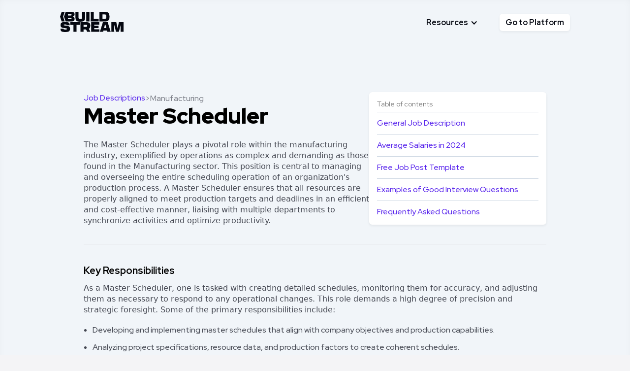

--- FILE ---
content_type: text/html
request_url: https://www.buildstream.co/job-descriptions/master-scheduler
body_size: 10971
content:
<!DOCTYPE html><!-- Last Published: Mon Mar 31 2025 19:53:00 GMT+0000 (Coordinated Universal Time) --><html data-wf-domain="www.buildstream.co" data-wf-page="63be869d3f5b75c39f600f60" data-wf-site="63a048567670a17a12507981" lang="en" data-wf-collection="63be869d3f5b754220600f5e" data-wf-item-slug="master-scheduler"><head><meta charset="utf-8"/><title>Master Scheduler Job Description, Responsibilities and Salary Range | BuildStream</title><meta content="Detailed job description, responsibilities, qualifications, salary ranges, free job post template and sample interview questions for Master Schedulers in the Manufacturing industry." name="description"/><meta content="width=device-width, initial-scale=1" name="viewport"/><link href="https://cdn.prod.website-files.com/63a048567670a17a12507981/css/buildstream-wip.webflow.4be2e70b1.css" rel="stylesheet" type="text/css"/><link href="https://fonts.googleapis.com" rel="preconnect"/><link href="https://fonts.gstatic.com" rel="preconnect" crossorigin="anonymous"/><script src="https://ajax.googleapis.com/ajax/libs/webfont/1.6.26/webfont.js" type="text/javascript"></script><script type="text/javascript">WebFont.load({  google: {    families: ["Red Hat Display:regular,500,700,900:latin,latin-ext","Lexend Deca:regular,500,600,700,800:latin,latin-ext"]  }});</script><script type="text/javascript">!function(o,c){var n=c.documentElement,t=" w-mod-";n.className+=t+"js",("ontouchstart"in o||o.DocumentTouch&&c instanceof DocumentTouch)&&(n.className+=t+"touch")}(window,document);</script><link href="https://cdn.prod.website-files.com/63a048567670a17a12507981/63a048f488734f8648459e25_favicon.svg" rel="shortcut icon" type="image/x-icon"/><link href="https://cdn.prod.website-files.com/63a048567670a17a12507981/63a048f60612e347b54729c6_webclip.svg" rel="apple-touch-icon"/><link href="https://www.buildstream.co/job-descriptions/master-scheduler" rel="canonical"/><script async="" src="https://www.googletagmanager.com/gtag/js?id=UA-137473227-2"></script><script type="text/javascript">window.dataLayer = window.dataLayer || [];function gtag(){dataLayer.push(arguments);}gtag('js', new Date());gtag('config', 'UA-137473227-2', {'anonymize_ip': false});</script><script async="" src="https://www.googletagmanager.com/gtag/js?id=G-YL09TQG4Z7"></script><script type="text/javascript">window.dataLayer = window.dataLayer || [];function gtag(){dataLayer.push(arguments);}gtag('set', 'developer_id.dZGVlNj', true);gtag('js', new Date());gtag('config', 'G-YL09TQG4Z7');</script><meta name="application-name" content="BuildStream">

<!-- [Attributes by Finsweet] Custom slider dots -->
<script defer src="https://cdn.jsdelivr.net/npm/@finsweet/attributes-sliderdots@1/sliderdots.js"></script>

<!-- [Attributes by Finsweet] CMS Slider -->
<script async src="https://cdn.jsdelivr.net/npm/@finsweet/attributes-cmsslider@1/cmsslider.js"></script>

<!-- Finsweet Cookie Consent -->
<script async src="https://cdn.jsdelivr.net/npm/@finsweet/cookie-consent@1/fs-cc.js" fs-cc-mode="informational"></script>

<link rel="stylesheet" href="https://widrmz.csb.app/style.css">

<script>UPLOADCARE_PUBLIC_KEY = '2f3f5fc162ad3fd3ab3a';</script>
<script src="https://ucarecdn.com/libs/widget/3.x/uploadcare.full.min.js" data-integration="Webflow"></script></head><body class="body-3"><div class="div-block-4"><div role="banner" data-animation="default" data-collapse="medium" data-duration="400" data-easing="ease" data-easing2="ease" class="navbar-2 w-nav"><div class="container-3 w-container"><a href="/" class="brand w-nav-brand"><img src="https://cdn.prod.website-files.com/63a048567670a17a12507981/63a0833e5b9c325357139fdb_buildstreamLogo.svg" loading="lazy" width="130" alt="BuildStream Logo Black" class="footer-image"/></a><nav role="navigation" class="nav-menu w-nav-menu"><a href="/" class="nav-link hide w-nav-link">Agencies</a><div data-hover="true" data-delay="0" class="w-dropdown"><div class="dropdown-toggle w-dropdown-toggle"><div class="icon-3 w-icon-dropdown-toggle"></div><div class="text-block-46">Resources</div></div><nav class="dropdown-list w-dropdown-list"><a href="/blog" class="dropdown-link w-dropdown-link">Blog</a><a href="/job-descriptions" class="dropdown-link w-dropdown-link">Job Descriptions</a><a href="/career-guides" class="dropdown-link w-dropdown-link">Career Guides</a><a href="https://www.smallrecruiter.com/" class="dropdown-link w-dropdown-link">Recruitment Tools</a></nav></div><a href="https://app.buildstream.co" class="nav-link-2 w-nav-link">Go to Platform</a></nav><div class="w-nav-button"><div class="icon w-icon-nav-menu"></div></div></div></div><div class="w-layout-blockcontainer container-14 w-container"><div class="div-block-29"><div><div class="div-block-28"><a href="/job-descriptions">Job Descriptions</a><div class="text-block-30">&gt;</div><div class="text-block-30">Manufacturing</div></div><h1 class="heading-20">Master Scheduler</h1><div class="blog-text noborder w-richtext"><p>The Master Scheduler plays a pivotal role within the manufacturing industry, exemplified by operations as complex and demanding as those found in the Manufacturing sector. This position is central to managing and overseeing the entire scheduling operation of an organization's production process. A Master Scheduler ensures that all resources are properly aligned to meet production targets and deadlines in an efficient and cost-effective manner, liaising with multiple departments to synchronize activities and optimize productivity.</p></div><div><div class="w-dyn-list"></div></div></div><div class="div-block-30"><div class="text-block-39">Table of contents</div><ul role="list" class="list-7 w-list-unstyled"><li><a href="#job-description">General Job Description</a></li><li><a href="#salaries">Average Salaries in 2024</a></li><li><a href="#job-post-template">Free Job Post Template</a></li><li><a href="#interview-questions">Examples of Good Interview Questions</a></li><li class="last"><a href="#faqs">Frequently Asked Questions</a></li></ul></div></div><div id="job-description" class="blog-text w-richtext"><h3>Key Responsibilities</h3><p>As a Master Scheduler, one is tasked with creating detailed schedules, monitoring them for accuracy, and adjusting them as necessary to respond to any operational changes. This role demands a high degree of precision and strategic foresight. Some of the primary responsibilities include:</p><ul><li>Developing and implementing master schedules that align with company objectives and production capabilities.</li><li>Analyzing project specifications, resource data, and production factors to create coherent schedules.</li><li>Collaborating with department heads and project managers to forecast long-term and short-term project needs.</li><li>Identifying potential schedule disruptions and developing contingency plans to mitigate any adverse effects on production.</li><li>Monitoring production status and ensuring scheduling adherence, reporting discrepancies and variances to higher management.</li><li>Maintaining a comprehensive record of all scheduling activities, changes, and outcome assessments.</li></ul><h3>Key Tasks and Duties</h3><p>The day-to-day tasks of a Master Scheduler are dynamic and vary extensively to adapt to the demands of the industry. These duties are crucial for the smooth operation of production processes:</p><ul><li>Using advanced scheduling software to create and maintain accurate production schedules.</li><li>Conducting routine analysis on production output versus the master schedule to ensure targets are being met.</li><li>Regularly updating stakeholders on the status of production timelines and potential impacts on delivery.</li><li>Collaborating with supply chain managers to ensure the availability of necessary materials.</li><li>Adjusting schedules based on equipment downtime, workforce changes, or new production priorities.</li><li>Training and supporting team members on best practices for managing and interpreting production schedules.</li></ul><h3>Education and Certification Requirements</h3><p>Candidates aspiring to the role of Master Scheduler should meet specific educational and professional requirements:</p><ul><li>A Bachelor’s degree in Business Administration, Supply Chain Management, or a related field is typically required.</li><li>Professional certification such as Certified in Production and Inventory Management (CPIM) or Certified Supply Chain Professional (CSCP) from APICS is highly regarded.</li><li>Several years of experience in production planning, scheduling, or a related field within a manufacturing environment.</li><li>Strong proficiency in using scheduling software and tools, such as Microsoft Project or similar ERP software solutions.</li><li>Excellent organizational skills, attention to detail, and the capability to manage multiple priorities under tight deadlines.</li><li>Strong analytical and problem-solving skills are essential to address scheduling challenges efficiently.</li></ul><p>Master Schedulers are vital to the strategic planning and operational efficiency of manufacturing activities in the high-stakes environment of the Manufacturing industry. Ensuring optimal performance and resource management, they contribute significantly to the overall success and competitiveness of the organization.</p></div><div id="salaries" class="w-layout-blockcontainer container-18 w-container"><div class="div-block-38"><div class="w-embed"><h2 class='heading-22'>Master Scheduler salaries in 2024</h2>
<div class="blog-text noborder">
	<p>How much can Master Scheduler make? It depends on their location and experience. Below you can find an average salary in the US and UK to have an idea.</p>
 </div></div><div class="w-condition-invisible w-embed"><div class="blog-text">
<h3>🇺🇸 </h3>
<p>In the United States, Master Schedulers make <strong></strong> per year on average.<br/> The range is <strong></strong> based on seniority and location of the individual.</p>
</div></div><div class="w-embed"><div class="blog-text">
<h3>🇬🇧 £37,416</h3>
<p>In the United Kingdom, Master Schedulers make <strong>£37,416</strong> per year on average.<br/> The range is <strong>£34,811-£40,000</strong> based on seniority and location of the individual.</p>
<br/>
</div></div><div class="w-condition-invisible w-embed"><div class="blog-text">
<p>Salary information for Master Scheduler is not available.</p>
</div></div><div class="text-block-40 w-condition-invisible"><sub>The information above has been collected in 2024 from various online sources.</sub></div><div class="text-block-40 w-condition-invisible"><sub>The information above has been collected in 2024 from various online sources.</sub></div><div class="text-block-40"><sub>The information above has been collected in 2024 from various online sources.</sub></div></div></div></div><section><div id="job-post-template" class="w-layout-blockcontainer container-10 w-container"><div class="div-block-31"><h2 class="heading-21">Free Job Description Template</h2><a href="https://www.smallrecruiter.com/tools/free-job-description-generator" class="submit-button small no-margin w-button">Create Your Own</a></div><div id="job-template" class="blog-text w-richtext"><h3>Company Introduction</h3><p>Welcome to [Company Name], a leader in the [Industry Type]. Established in [Year], we are proud to innovate at the forefront of technology. Our commitment to excellence has not only propelled us to the top of the manufacturing sector but also nurtured a workplace dedicated to the growth and development of our team.</p><h3>Job Description</h3><p>We are currently looking for a Master Scheduler to optimize our manufacturing operations ensuring the efficient flow of production. You will collaborate with various departments to maintain a balanced inventory and meet customer demands. Your strategic scheduling and proactive management will drive our success and maintain our position as industry leaders.</p><h3>Responsibilities</h3><ul>  <li>Develop and maintain detailed schedules, plans, and budgets for manufacturing operations.</li>  <li>Analyze production specifications and plant capacity data to determine manufacturing processes, tools, and human resource requirements.</li>  <li>Review and adjust schedules to ensure optimal productivity within manufacturing operations.</li>  <li>Liaise with production managers and other department heads to ensure project deadlines are met.</li>  <li>Prepare production reports and inventory data for upper management and suggest improvements in products, processes, or schedules.</li>  <li>Anticipate and address potential schedule or material issues that could impact production timelines.</li>  <li>Implement best practices in scheduling methodologies to enhance manufacturing efficiency.</li>  <li>Coordinate with supply chain stakeholders to ensure timely delivery of materials and components.</li></ul><h3>Requirements</h3><ul>  <li>Bachelor’s degree in Business Administration, Supply Chain Management, or a related field.</li>  <li>Proven experience as a Master Scheduler in the manufacturing industry.</li>  <li>Strong understanding of ERP systems, preferably [Specify system if needed].</li>  <li>Excellent organizational and time-management skills.</li>  <li>Strong analytical and problem-solving skills.</li>  <li>Ability to communicate effectively across all levels of the organization.</li>  <li>Demonstrated ability to lead by example and foster mentoring relationships.</li>  <li>Outstanding project and time management skills.</li></ul><h3>Perks and Salary</h3><p>At [Company Name], we believe in rewarding our employees for their hard work. Benefits include competitive salaries starting from [INPUT Starting Salary], comprehensive health and dental insurance, retirement plans, paid time off, along with continuous personal and professional development opportunities.</p><h3>How to Apply</h3><p>If you are interested in the Master Scheduler position and meet the requirements, please submit your resume and a cover letter to [Company Email Address]. We look forward to possibly having you as a part of our innovative team at [Company Name]!</p></div><div class="w-embed w-script"><script>
// Get the div element with id "template"
const templateDiv = document.getElementById('job-template');

// Wrap text nodes containing square brackets with a span
wrapTextNodes(templateDiv);

// Function to wrap text nodes containing square brackets with a span
function wrapTextNodes(element) {
    const childNodes = element.childNodes;
    for (let i = 0; i < childNodes.length; i++) {
        const node = childNodes[i];
        if (node.nodeType === Node.TEXT_NODE) {
            wrapTextInSpan(node);
        } else if (node.nodeType === Node.ELEMENT_NODE) {
            wrapTextNodes(node);
        }
    }
}

// Function to wrap text inside square brackets with a span
function wrapTextInSpan(node) {
    const regex = /\[(.*?)\]/g;
    let match;
    let index = 0;
    const newNode = document.createElement('span');
    while (match = regex.exec(node.textContent)) {
        const beforeText = node.textContent.substring(index, match.index);
        if (beforeText) {
            newNode.appendChild(document.createTextNode(beforeText));
        }
        const span = document.createElement('span');
        span.className = 'highlight';
        span.textContent = match[0];
        newNode.appendChild(span);
        index = regex.lastIndex;
    }
    const remainingText = node.textContent.substring(index);
    if (remainingText) {
        newNode.appendChild(document.createTextNode(remainingText));
    }
    node.parentNode.replaceChild(newNode, node);
}
</script></div></div></section><div id="interview-questions" class="w-layout-blockcontainer container-15 w-container"><div class="div-block-31"><div class="w-embed"><h2 class='heading-22'>Interview Questions for Master Schedulers</h2></div><a href="https://www.smallrecruiter.com/tools/free-interview-questions-generator" class="submit-button small no-margin w-button">Create Your Own</a></div><div class="blog-text faq w-richtext"><h3>Can you describe your experience with production planning and scheduling in a manufacturing environment?</h3><p>This question aims to explore the candidate’s direct experience related to the core responsibilities of a Master Scheduler. Understanding their hands-on experience will help determine if they possess the practical knowledge necessary for managing complex manufacturing schedules effectively.</p><h3>How do you manage and prioritize multiple scheduling demands under tight deadlines?</h3><p>This question tests the candidate's ability to efficiently juggle various tasks and prioritize them under pressure, which is crucial in a fast-paced manufacturing setting where deadlines are stringent and non-negotiable.</p><h3>What software tools have you used for scheduling and inventory management, and how do you leverage these tools to improve efficiency?</h3><p>Technical proficiency in scheduling and inventory management software is vital for a Master Scheduler. This question assesses the candidate’s familiarity with relevant tools and their capability to utilize technology to enhance productivity and accuracy in scheduling.</p><h3>Describe a time when you had to adapt your scheduling strategy due to unforeseen circumstances. How did you handle it?</h3><p>This question evaluates the candidate’s adaptability and problem-solving skills. The ability to quickly adjust and devise effective new plans in response to unexpected challenges is essential for maintaining the flow of production without significant delays.</p><h3>In your view, what is the biggest challenge facing the manufacturing industry today, and how can a Master Scheduler help address it?</h3><p>This question gauges the candidate’s awareness of industry trends and challenges, and their insight into the strategic role of a Master Scheduler in navigating these issues.</p><h3>Can you give an example of a successful innovation or improvement you implemented in a scheduling process?</h3><p>Insight into the candidate’s capacity for innovation and continuous improvement is crucial as it can significantly enhance the efficiency and effectiveness of production scheduling systems. This question provides understanding into their initiative and ability to drive change.</p><h3>How do you ensure collaboration and effective communication in a team when managing schedules that impact multiple departments?</h3><p>Effective teamwork and communication are critical for a Master Scheduler, as their decisions impact various parts of the manufacturing process. This question tests the candidate's ability to manage inter-departmental relationships to ensure cohesive operation and minimize disruptions.</p><h3>Why are you interested in working for our company as a Master Scheduler?</h3><p>This question helps determine whether the candidate's professional goals and values align with the company's mission and culture. It also sheds light on their motivation and enthusiasm for the position and the company.</p><h3>Where do you see your career in the next five years, and how does this role as a Master Scheduler fit into your career path?</h3><p>Understanding the candidate's career aspirations can help gauge their long-term potential and fit within the company. This question also reveals if the role aligns with their professional development goals.</p></div></div><div id="faqs" class="w-layout-blockcontainer container-15 w-container"><h2 class="heading-22">Frequently Asked Questions</h2><div class="blog-text faq w-richtext"><h3>What is a Master Scheduler in the Manufacturing Industry?</h3><p>A Master Scheduler is responsible for creating, maintaining, and overseeing a detailed schedule for manufacturing operations. They ensure that production processes align with company goals, deadlines, and inventory levels, optimizing resource utilization and minimizing costs while meeting customer demands.</p><h3>What are the typical responsibilities of a Master Scheduler?</h3><p>Key responsibilities include:<ul><li>Developing the master production schedule to align production with demand and capacity.</li><li>Coordinating with multiple departments such as procurement, production, and sales to ensure a smooth flow of operations.</li><li>Analyzing and adjusting schedules based on changes in demand or production issues.</li><li>Monitoring inventory levels and working with material planners to optimize stock.</li><li>Reporting on production progress and potential disruptions to management.</li></ul></p><h3>What qualifications are required for the Master Scheduler position?</h3><p>Typically, qualifications include:<ul><li>A Bachelor's degree in Business, Engineering, Supply Chain Management, or a related field.</li><li>Experience in production planning or scheduling in a manufacturing environment.</li><li>Strong proficiency in manufacturing software and excellent analytical skills.</li><li>Understanding of supply chain principles and inventory management.</li></ul></p><h3>What skills are essential for a Master Scheduler?</h3><p>Critical skills for success include:<ul><li>Exceptional organizational and time management abilities.</li><li>Advanced problem-solving skills and the ability to manage complexities.</li><li>Strong communication skills to effectively collaborate with various teams.</li><li>Technical proficiency in MS Office and ERP systems like SAP or Oracle.</li></ul></p><h3>What are the career prospects for a Master Scheduler?</h3><p>There is significant potential for career growth in this role. Master Schedulers can advance to higher management positions such as Production Manager or Supply Chain Manager. Continuous industry growth also allows for opportunities in operational consultancy, and project management, enhancing career mobility.</p><h3>How does a Master Scheduler contribute to manufacturing efficiency?</h3><p>Master Schedulers play a crucial role in enhancing manufacturing efficiency by:<ul><li>Ensuring optimal resource allocation which reduces wastage and machine downtime.</li><li>Improving the coordination between various departments, leading to smoother operations.</li><li>Anticipating production bottlenecks and implementing strategies to overcome them in a timely manner.</li><li>Maintaining balance between supply and demand, thus minimizing overproduction or stockouts.</li></ul></p><h3>Is certification important for a Master Scheduler?</h3><p>While not always mandatory, professional certifications like Certified Production Inventory Management (CPIM) from APICS or similar can enhance a candidate’s credibility and prospects in the field. Such certifications demonstrate a thorough understanding of supply chain and production management principles.</p></div></div><div class="w-layout-blockcontainer container-15 w-container"><h2 class="heading-22 top">Similar job titles</h2><div class="w-dyn-list"><div role="list" class="w-dyn-items w-row"><div role="listitem" class="collection-item-2 w-dyn-item w-col w-col-4"><a href="/job-descriptions/director-of-aerospace-programs" class="link-block w-inline-block"><h3 class="heading-29">Director of Aerospace Programs</h3><ul role="list" class="list-6"><li class="list-item-12"><div>🇺🇸</div><div><div class="text-block-36">$145,000</div><div class="text-block-36 gray w-condition-invisible">Not available</div><div class="text-block-37">$84,000-$230,000</div><div class="text-block-37 w-condition-invisible">-</div></div></li><li class="list-item-12 last"><div>🇬🇧</div><div><div class="text-block-36">£65,438.5</div><div class="text-block-36 gray w-condition-invisible">Not available</div><div class="text-block-37">£37,072-£93,805</div><div class="text-block-37 w-condition-invisible">-</div></div></li></ul><div class="text-block-38">Go to job description</div></a></div><div role="listitem" class="collection-item-2 w-dyn-item w-col w-col-4"><a href="/job-descriptions/manufacturing-operator" class="link-block w-inline-block"><h3 class="heading-29">Manufacturing Operator</h3><ul role="list" class="list-6"><li class="list-item-12"><div>🇺🇸</div><div><div class="text-block-36 w-dyn-bind-empty"></div><div class="text-block-36 gray">Not available</div><div class="text-block-37 w-dyn-bind-empty"></div><div class="text-block-37">-</div></div></li><li class="list-item-12 last"><div>🇬🇧</div><div><div class="text-block-36">£27,591</div><div class="text-block-36 gray w-condition-invisible">Not available</div><div class="text-block-37">£24,856-£30,249</div><div class="text-block-37 w-condition-invisible">-</div></div></li></ul><div class="text-block-38">Go to job description</div></a></div><div role="listitem" class="collection-item-2 w-dyn-item w-col w-col-4"><a href="/job-descriptions/event-coordinator" class="link-block w-inline-block"><h3 class="heading-29">Event Coordinator</h3><ul role="list" class="list-6"><li class="list-item-12"><div>🇺🇸</div><div><div class="text-block-36">$48,375</div><div class="text-block-36 gray w-condition-invisible">Not available</div><div class="text-block-37">$35,933-$56,866</div><div class="text-block-37 w-condition-invisible">-</div></div></li><li class="list-item-12 last"><div>🇬🇧</div><div><div class="text-block-36">£26,000</div><div class="text-block-36 gray w-condition-invisible">Not available</div><div class="text-block-37">£23,000-£28,847</div><div class="text-block-37 w-condition-invisible">-</div></div></li></ul><div class="text-block-38">Go to job description</div></a></div><div role="listitem" class="collection-item-2 w-dyn-item w-col w-col-4"><a href="/job-descriptions/aeronautical-engineer" class="link-block w-inline-block"><h3 class="heading-29">Aeronautical Engineer</h3><ul role="list" class="list-6"><li class="list-item-12"><div>🇺🇸</div><div><div class="text-block-36">$79,665</div><div class="text-block-36 gray w-condition-invisible">Not available</div><div class="text-block-37">$63,557-$95,858</div><div class="text-block-37 w-condition-invisible">-</div></div></li><li class="list-item-12 last"><div>🇬🇧</div><div><div class="text-block-36">£40,000</div><div class="text-block-36 gray w-condition-invisible">Not available</div><div class="text-block-37">£27,000-£60,000</div><div class="text-block-37 w-condition-invisible">-</div></div></li></ul><div class="text-block-38">Go to job description</div></a></div><div role="listitem" class="collection-item-2 w-dyn-item w-col w-col-4"><a href="/job-descriptions/banksman" class="link-block w-inline-block"><h3 class="heading-29">Banksman</h3><ul role="list" class="list-6"><li class="list-item-12"><div>🇺🇸</div><div><div class="text-block-36">$58,167.5</div><div class="text-block-36 gray w-condition-invisible">Not available</div><div class="text-block-37">$55,021-$61,314</div><div class="text-block-37 w-condition-invisible">-</div></div></li><li class="list-item-12 last"><div>🇬🇧</div><div><div class="text-block-36">£30,600</div><div class="text-block-36 gray w-condition-invisible">Not available</div><div class="text-block-37">£26,250-£37,667</div><div class="text-block-37 w-condition-invisible">-</div></div></li></ul><div class="text-block-38">Go to job description</div></a></div><div role="listitem" class="collection-item-2 w-dyn-item w-col w-col-4"><a href="/job-descriptions/mechanical-engineer" class="link-block w-inline-block"><h3 class="heading-29">Mechanical Engineer</h3><ul role="list" class="list-6"><li class="list-item-12"><div>🇺🇸</div><div><div class="text-block-36 w-dyn-bind-empty"></div><div class="text-block-36 gray">Not available</div><div class="text-block-37 w-dyn-bind-empty"></div><div class="text-block-37">-</div></div></li><li class="list-item-12 last"><div>🇬🇧</div><div><div class="text-block-36">£36,352</div><div class="text-block-36 gray w-condition-invisible">Not available</div><div class="text-block-37">£33,606-£37,812</div><div class="text-block-37 w-condition-invisible">-</div></div></li></ul><div class="text-block-38">Go to job description</div></a></div><div role="listitem" class="collection-item-2 w-dyn-item w-col w-col-4"><a href="/job-descriptions/360-operator" class="link-block w-inline-block"><h3 class="heading-29">360 Operator</h3><ul role="list" class="list-6"><li class="list-item-12"><div>🇺🇸</div><div><div class="text-block-36 w-dyn-bind-empty"></div><div class="text-block-36 gray">Not available</div><div class="text-block-37 w-dyn-bind-empty"></div><div class="text-block-37">-</div></div></li><li class="list-item-12 last"><div>🇬🇧</div><div><div class="text-block-36">£34,288</div><div class="text-block-36 gray w-condition-invisible">Not available</div><div class="text-block-37">£17,000-£41,022</div><div class="text-block-37 w-condition-invisible">-</div></div></li></ul><div class="text-block-38">Go to job description</div></a></div><div role="listitem" class="collection-item-2 w-dyn-item w-col w-col-4"><a href="/job-descriptions/copywriter" class="link-block w-inline-block"><h3 class="heading-29">Copywriter</h3><ul role="list" class="list-6"><li class="list-item-12"><div>🇺🇸</div><div><div class="text-block-36">$58,000</div><div class="text-block-36 gray w-condition-invisible">Not available</div><div class="text-block-37">$34,000-$92,000</div><div class="text-block-37 w-condition-invisible">-</div></div></li><li class="list-item-12 last"><div>🇬🇧</div><div><div class="text-block-36">£32,572</div><div class="text-block-36 gray w-condition-invisible">Not available</div><div class="text-block-37">£20,000-£45,454</div><div class="text-block-37 w-condition-invisible">-</div></div></li></ul><div class="text-block-38">Go to job description</div></a></div><div role="listitem" class="collection-item-2 w-dyn-item w-col w-col-4"><a href="/job-descriptions/commercial-property-manager" class="link-block w-inline-block"><h3 class="heading-29">Commercial Property Manager</h3><ul role="list" class="list-6"><li class="list-item-12"><div>🇺🇸</div><div><div class="text-block-36">$83,448</div><div class="text-block-36 gray w-condition-invisible">Not available</div><div class="text-block-37">$69,547-$102,097</div><div class="text-block-37 w-condition-invisible">-</div></div></li><li class="list-item-12 last"><div>🇬🇧</div><div><div class="text-block-36">£42,069</div><div class="text-block-36 gray w-condition-invisible">Not available</div><div class="text-block-37">£36,620-£47,376</div><div class="text-block-37 w-condition-invisible">-</div></div></li></ul><div class="text-block-38">Go to job description</div></a></div></div></div></div><div class="exit-intent-popup"><div class="div-block-40"><div class="html-embed-3 w-embed"><h3 class="heading-32">Looking for a career change?</h3></div><div class="text-block-48">We specialize in matching great people with their dream role. It&#x27;s free and only takes 2 minutes to apply.</div><div class="div-block-23"><ul role="list" class="list-4 w-list-unstyled"><li class="list-item-6"><div class="div-block-24"><img src="https://cdn.prod.website-files.com/63a048567670a17a12507981/65cf3e8b81a4b3be91b108b8_Frame%20(1).svg" loading="lazy" alt=""/></div><div class="text-block-23">Get interviews at <strong>interested companies within 72 hours</strong></div></li><li class="list-item-7"><div class="div-block-24"><img src="https://cdn.prod.website-files.com/63a048567670a17a12507981/65cf3f000c80480f38fc4245_Frame%20(1).svg" loading="lazy" alt=""/></div><div class="text-block-23"><strong>100% discreet</strong>, we won&#x27;t expose your details to anyone</div></li><li class="list-item-8"><div class="div-block-24"><img src="https://cdn.prod.website-files.com/63a048567670a17a12507981/65a64f5ca96536e97078ffd4_Frame%20(12).png" loading="lazy" alt=""/></div><div class="text-block-23"><strong>Free for candidates</strong>, we charge companies a placement fee</div></li></ul><div class="div-block-41"><a href="#" class="submit-button w-button">Apply Today</a></div></div><a href="#" class="close w-button">×</a></div></div><section class="section-5"><div class="w-layout-blockcontainer container-9 w-container"><div class="div-block-22"><div id="w-node-_672f4b58-2952-e069-5047-8d1c4a543891-a4717337" class="w-layout-layout quick-stack-3 wf-layout-layout"><div class="w-layout-cell"><img src="https://cdn.prod.website-files.com/63a048567670a17a12507981/63a0833e5b9c325357139fdb_buildstreamLogo.svg" loading="lazy" width="130" alt="BuildStream Logo Gray" class="footer-image opacity-50"/><div class="text-block-22">BuildStream Technologies Inc</div></div><div class="w-layout-cell"><h3 class="heading-27">Use cases</h3><ul role="list" class="footer-list"><li class="footer-item"><a href="/" class="footer-item-link">BuildStream for Companies</a></li><li class="footer-item"><a href="/agencies" class="footer-item-link">BuildStream for Agencies</a></li><li class="footer-item"><a href="/candidates" class="footer-item-link">BuildStream for Job Seekers</a></li></ul></div><div class="w-layout-cell"><h3 class="heading-27">Resources</h3><ul role="list" class="footer-list"><li class="footer-item"><a href="/blog" class="footer-item-link">Blog</a></li><li class="footer-item"><a href="/job-descriptions" class="footer-item-link">Job Descriptions</a></li><li class="footer-item"><a href="/career-guides" class="footer-item-link">Career Guides</a></li></ul><h3 class="heading-27">Tools</h3><ul role="list" class="footer-list"><li class="footer-item"><a href="https://www.smallrecruiter.com/tools/free-job-description-generator" class="footer-item-link">Job Description Generator</a></li><li class="footer-item"><a href="https://www.smallrecruiter.com/tools/free-interview-questions-generator" class="footer-item-link">Interview Questions Generator</a></li><li class="footer-item"><a href="https://www.smallrecruiter.com/tools/free-boolean-string-generator" class="footer-item-link">Boolean Search Generator</a></li></ul></div></div></div></div></section></div><script src="https://d3e54v103j8qbb.cloudfront.net/js/jquery-3.5.1.min.dc5e7f18c8.js?site=63a048567670a17a12507981" type="text/javascript" integrity="sha256-9/aliU8dGd2tb6OSsuzixeV4y/faTqgFtohetphbbj0=" crossorigin="anonymous"></script><script src="https://cdn.prod.website-files.com/63a048567670a17a12507981/js/webflow.schunk.b7cad701f94860c2.js" type="text/javascript"></script><script src="https://cdn.prod.website-files.com/63a048567670a17a12507981/js/webflow.schunk.2003231eaf6c3046.js" type="text/javascript"></script><script src="https://cdn.prod.website-files.com/63a048567670a17a12507981/js/webflow.48de042d.725ddb32d6fbe6e9.js" type="text/javascript"></script><script src="https://cdn.jsdelivr.net/npm/swiper@8/swiper-bundle.min.js"></script><script>
const CookieService = {
    setCookie(name, value, days) {
        let expires = '';

        if (days) {
            const date = new Date();
            date.setTime(date.getTime() + (days * 24 * 60 * 60 * 1000));
            expires = '; expires=' + date.toUTCString();
        }

        document.cookie = name + '=' + (value || '')  + expires + ';';
    },

    getCookie(name) {
        const cookies = document.cookie.split(';');

        for (const cookie of cookies) {
            if (cookie.indexOf(name + '=') > -1) {
                return cookie.split('=')[1];
            }
        }

        return null;
    }
};
</script>

<script>
const exit = e => {
    const shouldExit =
        [...e.target.classList].includes('exit-intent-popup') || // user clicks on mask
        e.target.classList.contains('close') || // user clicks on the close icon
        e.keyCode === 27; // user hits escape

    if (shouldExit) {
        document.querySelector('.exit-intent-popup').classList.remove('visible');
    }
};

const mouseEvent = e => {
    const shouldShowExitIntent = 
        !e.toElement && 
        !e.relatedTarget &&
        e.clientY < 10;

    if (shouldShowExitIntent) {
        document.removeEventListener('mouseout', mouseEvent);
        document.querySelector('.exit-intent-popup').classList.add('visible');

        CookieService.setCookie('exitIntentShownTest', true, 30);
    }
};

if (!CookieService.getCookie('exitIntentShownTest')) {
    setTimeout(() => {
        document.addEventListener('mouseout', mouseEvent);
        document.addEventListener('keydown', exit);
        document.querySelector('.exit-intent-popup').addEventListener('click', exit);
    }, 0);
}
</script></body></html>

--- FILE ---
content_type: text/css
request_url: https://cdn.prod.website-files.com/63a048567670a17a12507981/css/buildstream-wip.webflow.4be2e70b1.css
body_size: 29462
content:
html {
  -webkit-text-size-adjust: 100%;
  -ms-text-size-adjust: 100%;
  font-family: sans-serif;
}

body {
  margin: 0;
}

article, aside, details, figcaption, figure, footer, header, hgroup, main, menu, nav, section, summary {
  display: block;
}

audio, canvas, progress, video {
  vertical-align: baseline;
  display: inline-block;
}

audio:not([controls]) {
  height: 0;
  display: none;
}

[hidden], template {
  display: none;
}

a {
  background-color: #0000;
}

a:active, a:hover {
  outline: 0;
}

abbr[title] {
  border-bottom: 1px dotted;
}

b, strong {
  font-weight: bold;
}

dfn {
  font-style: italic;
}

h1 {
  margin: .67em 0;
  font-size: 2em;
}

mark {
  color: #000;
  background: #ff0;
}

small {
  font-size: 80%;
}

sub, sup {
  vertical-align: baseline;
  font-size: 75%;
  line-height: 0;
  position: relative;
}

sup {
  top: -.5em;
}

sub {
  bottom: -.25em;
}

img {
  border: 0;
}

svg:not(:root) {
  overflow: hidden;
}

hr {
  box-sizing: content-box;
  height: 0;
}

pre {
  overflow: auto;
}

code, kbd, pre, samp {
  font-family: monospace;
  font-size: 1em;
}

button, input, optgroup, select, textarea {
  color: inherit;
  font: inherit;
  margin: 0;
}

button {
  overflow: visible;
}

button, select {
  text-transform: none;
}

button, html input[type="button"], input[type="reset"] {
  -webkit-appearance: button;
  cursor: pointer;
}

button[disabled], html input[disabled] {
  cursor: default;
}

button::-moz-focus-inner, input::-moz-focus-inner {
  border: 0;
  padding: 0;
}

input {
  line-height: normal;
}

input[type="checkbox"], input[type="radio"] {
  box-sizing: border-box;
  padding: 0;
}

input[type="number"]::-webkit-inner-spin-button, input[type="number"]::-webkit-outer-spin-button {
  height: auto;
}

input[type="search"] {
  -webkit-appearance: none;
}

input[type="search"]::-webkit-search-cancel-button, input[type="search"]::-webkit-search-decoration {
  -webkit-appearance: none;
}

legend {
  border: 0;
  padding: 0;
}

textarea {
  overflow: auto;
}

optgroup {
  font-weight: bold;
}

table {
  border-collapse: collapse;
  border-spacing: 0;
}

td, th {
  padding: 0;
}

@font-face {
  font-family: webflow-icons;
  src: url("[data-uri]") format("truetype");
  font-weight: normal;
  font-style: normal;
}

[class^="w-icon-"], [class*=" w-icon-"] {
  speak: none;
  font-variant: normal;
  text-transform: none;
  -webkit-font-smoothing: antialiased;
  -moz-osx-font-smoothing: grayscale;
  font-style: normal;
  font-weight: normal;
  line-height: 1;
  font-family: webflow-icons !important;
}

.w-icon-slider-right:before {
  content: "";
}

.w-icon-slider-left:before {
  content: "";
}

.w-icon-nav-menu:before {
  content: "";
}

.w-icon-arrow-down:before, .w-icon-dropdown-toggle:before {
  content: "";
}

.w-icon-file-upload-remove:before {
  content: "";
}

.w-icon-file-upload-icon:before {
  content: "";
}

* {
  box-sizing: border-box;
}

html {
  height: 100%;
}

body {
  color: #333;
  background-color: #fff;
  min-height: 100%;
  margin: 0;
  font-family: Arial, sans-serif;
  font-size: 14px;
  line-height: 20px;
}

img {
  vertical-align: middle;
  max-width: 100%;
  display: inline-block;
}

html.w-mod-touch * {
  background-attachment: scroll !important;
}

.w-block {
  display: block;
}

.w-inline-block {
  max-width: 100%;
  display: inline-block;
}

.w-clearfix:before, .w-clearfix:after {
  content: " ";
  grid-area: 1 / 1 / 2 / 2;
  display: table;
}

.w-clearfix:after {
  clear: both;
}

.w-hidden {
  display: none;
}

.w-button {
  color: #fff;
  line-height: inherit;
  cursor: pointer;
  background-color: #3898ec;
  border: 0;
  border-radius: 0;
  padding: 9px 15px;
  text-decoration: none;
  display: inline-block;
}

input.w-button {
  -webkit-appearance: button;
}

html[data-w-dynpage] [data-w-cloak] {
  color: #0000 !important;
}

.w-code-block {
  margin: unset;
}

pre.w-code-block code {
  all: inherit;
}

.w-optimization {
  display: contents;
}

.w-webflow-badge, .w-webflow-badge > img {
  box-sizing: unset;
  width: unset;
  height: unset;
  max-height: unset;
  max-width: unset;
  min-height: unset;
  min-width: unset;
  margin: unset;
  padding: unset;
  float: unset;
  clear: unset;
  border: unset;
  border-radius: unset;
  background: unset;
  background-image: unset;
  background-position: unset;
  background-size: unset;
  background-repeat: unset;
  background-origin: unset;
  background-clip: unset;
  background-attachment: unset;
  background-color: unset;
  box-shadow: unset;
  transform: unset;
  direction: unset;
  font-family: unset;
  font-weight: unset;
  color: unset;
  font-size: unset;
  line-height: unset;
  font-style: unset;
  font-variant: unset;
  text-align: unset;
  letter-spacing: unset;
  -webkit-text-decoration: unset;
  text-decoration: unset;
  text-indent: unset;
  text-transform: unset;
  list-style-type: unset;
  text-shadow: unset;
  vertical-align: unset;
  cursor: unset;
  white-space: unset;
  word-break: unset;
  word-spacing: unset;
  word-wrap: unset;
  transition: unset;
}

.w-webflow-badge {
  white-space: nowrap;
  cursor: pointer;
  box-shadow: 0 0 0 1px #0000001a, 0 1px 3px #0000001a;
  visibility: visible !important;
  opacity: 1 !important;
  z-index: 2147483647 !important;
  color: #aaadb0 !important;
  overflow: unset !important;
  background-color: #fff !important;
  border-radius: 3px !important;
  width: auto !important;
  height: auto !important;
  margin: 0 !important;
  padding: 6px !important;
  font-size: 12px !important;
  line-height: 14px !important;
  text-decoration: none !important;
  display: inline-block !important;
  position: fixed !important;
  inset: auto 12px 12px auto !important;
  transform: none !important;
}

.w-webflow-badge > img {
  position: unset;
  visibility: unset !important;
  opacity: 1 !important;
  vertical-align: middle !important;
  display: inline-block !important;
}

h1, h2, h3, h4, h5, h6 {
  margin-bottom: 10px;
  font-weight: bold;
}

h1 {
  margin-top: 20px;
  font-size: 38px;
  line-height: 44px;
}

h2 {
  margin-top: 20px;
  font-size: 32px;
  line-height: 36px;
}

h3 {
  margin-top: 20px;
  font-size: 24px;
  line-height: 30px;
}

h4 {
  margin-top: 10px;
  font-size: 18px;
  line-height: 24px;
}

h5 {
  margin-top: 10px;
  font-size: 14px;
  line-height: 20px;
}

h6 {
  margin-top: 10px;
  font-size: 12px;
  line-height: 18px;
}

p {
  margin-top: 0;
  margin-bottom: 10px;
}

blockquote {
  border-left: 5px solid #e2e2e2;
  margin: 0 0 10px;
  padding: 10px 20px;
  font-size: 18px;
  line-height: 22px;
}

figure {
  margin: 0 0 10px;
}

ul, ol {
  margin-top: 0;
  margin-bottom: 10px;
  padding-left: 40px;
}

.w-list-unstyled {
  padding-left: 0;
  list-style: none;
}

.w-embed:before, .w-embed:after {
  content: " ";
  grid-area: 1 / 1 / 2 / 2;
  display: table;
}

.w-embed:after {
  clear: both;
}

.w-video {
  width: 100%;
  padding: 0;
  position: relative;
}

.w-video iframe, .w-video object, .w-video embed {
  border: none;
  width: 100%;
  height: 100%;
  position: absolute;
  top: 0;
  left: 0;
}

fieldset {
  border: 0;
  margin: 0;
  padding: 0;
}

button, [type="button"], [type="reset"] {
  cursor: pointer;
  -webkit-appearance: button;
  border: 0;
}

.w-form {
  margin: 0 0 15px;
}

.w-form-done {
  text-align: center;
  background-color: #ddd;
  padding: 20px;
  display: none;
}

.w-form-fail {
  background-color: #ffdede;
  margin-top: 10px;
  padding: 10px;
  display: none;
}

label {
  margin-bottom: 5px;
  font-weight: bold;
  display: block;
}

.w-input, .w-select {
  color: #333;
  vertical-align: middle;
  background-color: #fff;
  border: 1px solid #ccc;
  width: 100%;
  height: 38px;
  margin-bottom: 10px;
  padding: 8px 12px;
  font-size: 14px;
  line-height: 1.42857;
  display: block;
}

.w-input::placeholder, .w-select::placeholder {
  color: #999;
}

.w-input:focus, .w-select:focus {
  border-color: #3898ec;
  outline: 0;
}

.w-input[disabled], .w-select[disabled], .w-input[readonly], .w-select[readonly], fieldset[disabled] .w-input, fieldset[disabled] .w-select {
  cursor: not-allowed;
}

.w-input[disabled]:not(.w-input-disabled), .w-select[disabled]:not(.w-input-disabled), .w-input[readonly], .w-select[readonly], fieldset[disabled]:not(.w-input-disabled) .w-input, fieldset[disabled]:not(.w-input-disabled) .w-select {
  background-color: #eee;
}

textarea.w-input, textarea.w-select {
  height: auto;
}

.w-select {
  background-color: #f3f3f3;
}

.w-select[multiple] {
  height: auto;
}

.w-form-label {
  cursor: pointer;
  margin-bottom: 0;
  font-weight: normal;
  display: inline-block;
}

.w-radio {
  margin-bottom: 5px;
  padding-left: 20px;
  display: block;
}

.w-radio:before, .w-radio:after {
  content: " ";
  grid-area: 1 / 1 / 2 / 2;
  display: table;
}

.w-radio:after {
  clear: both;
}

.w-radio-input {
  float: left;
  margin: 3px 0 0 -20px;
  line-height: normal;
}

.w-file-upload {
  margin-bottom: 10px;
  display: block;
}

.w-file-upload-input {
  opacity: 0;
  z-index: -100;
  width: .1px;
  height: .1px;
  position: absolute;
  overflow: hidden;
}

.w-file-upload-default, .w-file-upload-uploading, .w-file-upload-success {
  color: #333;
  display: inline-block;
}

.w-file-upload-error {
  margin-top: 10px;
  display: block;
}

.w-file-upload-default.w-hidden, .w-file-upload-uploading.w-hidden, .w-file-upload-error.w-hidden, .w-file-upload-success.w-hidden {
  display: none;
}

.w-file-upload-uploading-btn {
  cursor: pointer;
  background-color: #fafafa;
  border: 1px solid #ccc;
  margin: 0;
  padding: 8px 12px;
  font-size: 14px;
  font-weight: normal;
  display: flex;
}

.w-file-upload-file {
  background-color: #fafafa;
  border: 1px solid #ccc;
  flex-grow: 1;
  justify-content: space-between;
  margin: 0;
  padding: 8px 9px 8px 11px;
  display: flex;
}

.w-file-upload-file-name {
  font-size: 14px;
  font-weight: normal;
  display: block;
}

.w-file-remove-link {
  cursor: pointer;
  width: auto;
  height: auto;
  margin-top: 3px;
  margin-left: 10px;
  padding: 3px;
  display: block;
}

.w-icon-file-upload-remove {
  margin: auto;
  font-size: 10px;
}

.w-file-upload-error-msg {
  color: #ea384c;
  padding: 2px 0;
  display: inline-block;
}

.w-file-upload-info {
  padding: 0 12px;
  line-height: 38px;
  display: inline-block;
}

.w-file-upload-label {
  cursor: pointer;
  background-color: #fafafa;
  border: 1px solid #ccc;
  margin: 0;
  padding: 8px 12px;
  font-size: 14px;
  font-weight: normal;
  display: inline-block;
}

.w-icon-file-upload-icon, .w-icon-file-upload-uploading {
  width: 20px;
  margin-right: 8px;
  display: inline-block;
}

.w-icon-file-upload-uploading {
  height: 20px;
}

.w-container {
  max-width: 940px;
  margin-left: auto;
  margin-right: auto;
}

.w-container:before, .w-container:after {
  content: " ";
  grid-area: 1 / 1 / 2 / 2;
  display: table;
}

.w-container:after {
  clear: both;
}

.w-container .w-row {
  margin-left: -10px;
  margin-right: -10px;
}

.w-row:before, .w-row:after {
  content: " ";
  grid-area: 1 / 1 / 2 / 2;
  display: table;
}

.w-row:after {
  clear: both;
}

.w-row .w-row {
  margin-left: 0;
  margin-right: 0;
}

.w-col {
  float: left;
  width: 100%;
  min-height: 1px;
  padding-left: 10px;
  padding-right: 10px;
  position: relative;
}

.w-col .w-col {
  padding-left: 0;
  padding-right: 0;
}

.w-col-1 {
  width: 8.33333%;
}

.w-col-2 {
  width: 16.6667%;
}

.w-col-3 {
  width: 25%;
}

.w-col-4 {
  width: 33.3333%;
}

.w-col-5 {
  width: 41.6667%;
}

.w-col-6 {
  width: 50%;
}

.w-col-7 {
  width: 58.3333%;
}

.w-col-8 {
  width: 66.6667%;
}

.w-col-9 {
  width: 75%;
}

.w-col-10 {
  width: 83.3333%;
}

.w-col-11 {
  width: 91.6667%;
}

.w-col-12 {
  width: 100%;
}

.w-hidden-main {
  display: none !important;
}

@media screen and (max-width: 991px) {
  .w-container {
    max-width: 728px;
  }

  .w-hidden-main {
    display: inherit !important;
  }

  .w-hidden-medium {
    display: none !important;
  }

  .w-col-medium-1 {
    width: 8.33333%;
  }

  .w-col-medium-2 {
    width: 16.6667%;
  }

  .w-col-medium-3 {
    width: 25%;
  }

  .w-col-medium-4 {
    width: 33.3333%;
  }

  .w-col-medium-5 {
    width: 41.6667%;
  }

  .w-col-medium-6 {
    width: 50%;
  }

  .w-col-medium-7 {
    width: 58.3333%;
  }

  .w-col-medium-8 {
    width: 66.6667%;
  }

  .w-col-medium-9 {
    width: 75%;
  }

  .w-col-medium-10 {
    width: 83.3333%;
  }

  .w-col-medium-11 {
    width: 91.6667%;
  }

  .w-col-medium-12 {
    width: 100%;
  }

  .w-col-stack {
    width: 100%;
    left: auto;
    right: auto;
  }
}

@media screen and (max-width: 767px) {
  .w-hidden-main, .w-hidden-medium {
    display: inherit !important;
  }

  .w-hidden-small {
    display: none !important;
  }

  .w-row, .w-container .w-row {
    margin-left: 0;
    margin-right: 0;
  }

  .w-col {
    width: 100%;
    left: auto;
    right: auto;
  }

  .w-col-small-1 {
    width: 8.33333%;
  }

  .w-col-small-2 {
    width: 16.6667%;
  }

  .w-col-small-3 {
    width: 25%;
  }

  .w-col-small-4 {
    width: 33.3333%;
  }

  .w-col-small-5 {
    width: 41.6667%;
  }

  .w-col-small-6 {
    width: 50%;
  }

  .w-col-small-7 {
    width: 58.3333%;
  }

  .w-col-small-8 {
    width: 66.6667%;
  }

  .w-col-small-9 {
    width: 75%;
  }

  .w-col-small-10 {
    width: 83.3333%;
  }

  .w-col-small-11 {
    width: 91.6667%;
  }

  .w-col-small-12 {
    width: 100%;
  }
}

@media screen and (max-width: 479px) {
  .w-container {
    max-width: none;
  }

  .w-hidden-main, .w-hidden-medium, .w-hidden-small {
    display: inherit !important;
  }

  .w-hidden-tiny {
    display: none !important;
  }

  .w-col {
    width: 100%;
  }

  .w-col-tiny-1 {
    width: 8.33333%;
  }

  .w-col-tiny-2 {
    width: 16.6667%;
  }

  .w-col-tiny-3 {
    width: 25%;
  }

  .w-col-tiny-4 {
    width: 33.3333%;
  }

  .w-col-tiny-5 {
    width: 41.6667%;
  }

  .w-col-tiny-6 {
    width: 50%;
  }

  .w-col-tiny-7 {
    width: 58.3333%;
  }

  .w-col-tiny-8 {
    width: 66.6667%;
  }

  .w-col-tiny-9 {
    width: 75%;
  }

  .w-col-tiny-10 {
    width: 83.3333%;
  }

  .w-col-tiny-11 {
    width: 91.6667%;
  }

  .w-col-tiny-12 {
    width: 100%;
  }
}

.w-widget {
  position: relative;
}

.w-widget-map {
  width: 100%;
  height: 400px;
}

.w-widget-map label {
  width: auto;
  display: inline;
}

.w-widget-map img {
  max-width: inherit;
}

.w-widget-map .gm-style-iw {
  text-align: center;
}

.w-widget-map .gm-style-iw > button {
  display: none !important;
}

.w-widget-twitter {
  overflow: hidden;
}

.w-widget-twitter-count-shim {
  vertical-align: top;
  text-align: center;
  background: #fff;
  border: 1px solid #758696;
  border-radius: 3px;
  width: 28px;
  height: 20px;
  display: inline-block;
  position: relative;
}

.w-widget-twitter-count-shim * {
  pointer-events: none;
  -webkit-user-select: none;
  user-select: none;
}

.w-widget-twitter-count-shim .w-widget-twitter-count-inner {
  text-align: center;
  color: #999;
  font-family: serif;
  font-size: 15px;
  line-height: 12px;
  position: relative;
}

.w-widget-twitter-count-shim .w-widget-twitter-count-clear {
  display: block;
  position: relative;
}

.w-widget-twitter-count-shim.w--large {
  width: 36px;
  height: 28px;
}

.w-widget-twitter-count-shim.w--large .w-widget-twitter-count-inner {
  font-size: 18px;
  line-height: 18px;
}

.w-widget-twitter-count-shim:not(.w--vertical) {
  margin-left: 5px;
  margin-right: 8px;
}

.w-widget-twitter-count-shim:not(.w--vertical).w--large {
  margin-left: 6px;
}

.w-widget-twitter-count-shim:not(.w--vertical):before, .w-widget-twitter-count-shim:not(.w--vertical):after {
  content: " ";
  pointer-events: none;
  border: solid #0000;
  width: 0;
  height: 0;
  position: absolute;
  top: 50%;
  left: 0;
}

.w-widget-twitter-count-shim:not(.w--vertical):before {
  border-width: 4px;
  border-color: #75869600 #5d6c7b #75869600 #75869600;
  margin-top: -4px;
  margin-left: -9px;
}

.w-widget-twitter-count-shim:not(.w--vertical).w--large:before {
  border-width: 5px;
  margin-top: -5px;
  margin-left: -10px;
}

.w-widget-twitter-count-shim:not(.w--vertical):after {
  border-width: 4px;
  border-color: #fff0 #fff #fff0 #fff0;
  margin-top: -4px;
  margin-left: -8px;
}

.w-widget-twitter-count-shim:not(.w--vertical).w--large:after {
  border-width: 5px;
  margin-top: -5px;
  margin-left: -9px;
}

.w-widget-twitter-count-shim.w--vertical {
  width: 61px;
  height: 33px;
  margin-bottom: 8px;
}

.w-widget-twitter-count-shim.w--vertical:before, .w-widget-twitter-count-shim.w--vertical:after {
  content: " ";
  pointer-events: none;
  border: solid #0000;
  width: 0;
  height: 0;
  position: absolute;
  top: 100%;
  left: 50%;
}

.w-widget-twitter-count-shim.w--vertical:before {
  border-width: 5px;
  border-color: #5d6c7b #75869600 #75869600;
  margin-left: -5px;
}

.w-widget-twitter-count-shim.w--vertical:after {
  border-width: 4px;
  border-color: #fff #fff0 #fff0;
  margin-left: -4px;
}

.w-widget-twitter-count-shim.w--vertical .w-widget-twitter-count-inner {
  font-size: 18px;
  line-height: 22px;
}

.w-widget-twitter-count-shim.w--vertical.w--large {
  width: 76px;
}

.w-background-video {
  color: #fff;
  height: 500px;
  position: relative;
  overflow: hidden;
}

.w-background-video > video {
  object-fit: cover;
  z-index: -100;
  background-position: 50%;
  background-size: cover;
  width: 100%;
  height: 100%;
  margin: auto;
  position: absolute;
  inset: -100%;
}

.w-background-video > video::-webkit-media-controls-start-playback-button {
  -webkit-appearance: none;
  display: none !important;
}

.w-background-video--control {
  background-color: #0000;
  padding: 0;
  position: absolute;
  bottom: 1em;
  right: 1em;
}

.w-background-video--control > [hidden] {
  display: none !important;
}

.w-slider {
  text-align: center;
  clear: both;
  -webkit-tap-highlight-color: #0000;
  tap-highlight-color: #0000;
  background: #ddd;
  height: 300px;
  position: relative;
}

.w-slider-mask {
  z-index: 1;
  white-space: nowrap;
  height: 100%;
  display: block;
  position: relative;
  left: 0;
  right: 0;
  overflow: hidden;
}

.w-slide {
  vertical-align: top;
  white-space: normal;
  text-align: left;
  width: 100%;
  height: 100%;
  display: inline-block;
  position: relative;
}

.w-slider-nav {
  z-index: 2;
  text-align: center;
  -webkit-tap-highlight-color: #0000;
  tap-highlight-color: #0000;
  height: 40px;
  margin: auto;
  padding-top: 10px;
  position: absolute;
  inset: auto 0 0;
}

.w-slider-nav.w-round > div {
  border-radius: 100%;
}

.w-slider-nav.w-num > div {
  font-size: inherit;
  line-height: inherit;
  width: auto;
  height: auto;
  padding: .2em .5em;
}

.w-slider-nav.w-shadow > div {
  box-shadow: 0 0 3px #3336;
}

.w-slider-nav-invert {
  color: #fff;
}

.w-slider-nav-invert > div {
  background-color: #2226;
}

.w-slider-nav-invert > div.w-active {
  background-color: #222;
}

.w-slider-dot {
  cursor: pointer;
  background-color: #fff6;
  width: 1em;
  height: 1em;
  margin: 0 3px .5em;
  transition: background-color .1s, color .1s;
  display: inline-block;
  position: relative;
}

.w-slider-dot.w-active {
  background-color: #fff;
}

.w-slider-dot:focus {
  outline: none;
  box-shadow: 0 0 0 2px #fff;
}

.w-slider-dot:focus.w-active {
  box-shadow: none;
}

.w-slider-arrow-left, .w-slider-arrow-right {
  cursor: pointer;
  color: #fff;
  -webkit-tap-highlight-color: #0000;
  tap-highlight-color: #0000;
  -webkit-user-select: none;
  user-select: none;
  width: 80px;
  margin: auto;
  font-size: 40px;
  position: absolute;
  inset: 0;
  overflow: hidden;
}

.w-slider-arrow-left [class^="w-icon-"], .w-slider-arrow-right [class^="w-icon-"], .w-slider-arrow-left [class*=" w-icon-"], .w-slider-arrow-right [class*=" w-icon-"] {
  position: absolute;
}

.w-slider-arrow-left:focus, .w-slider-arrow-right:focus {
  outline: 0;
}

.w-slider-arrow-left {
  z-index: 3;
  right: auto;
}

.w-slider-arrow-right {
  z-index: 4;
  left: auto;
}

.w-icon-slider-left, .w-icon-slider-right {
  width: 1em;
  height: 1em;
  margin: auto;
  inset: 0;
}

.w-slider-aria-label {
  clip: rect(0 0 0 0);
  border: 0;
  width: 1px;
  height: 1px;
  margin: -1px;
  padding: 0;
  position: absolute;
  overflow: hidden;
}

.w-slider-force-show {
  display: block !important;
}

.w-dropdown {
  text-align: left;
  z-index: 900;
  margin-left: auto;
  margin-right: auto;
  display: inline-block;
  position: relative;
}

.w-dropdown-btn, .w-dropdown-toggle, .w-dropdown-link {
  vertical-align: top;
  color: #222;
  text-align: left;
  white-space: nowrap;
  margin-left: auto;
  margin-right: auto;
  padding: 20px;
  text-decoration: none;
  position: relative;
}

.w-dropdown-toggle {
  -webkit-user-select: none;
  user-select: none;
  cursor: pointer;
  padding-right: 40px;
  display: inline-block;
}

.w-dropdown-toggle:focus {
  outline: 0;
}

.w-icon-dropdown-toggle {
  width: 1em;
  height: 1em;
  margin: auto 20px auto auto;
  position: absolute;
  top: 0;
  bottom: 0;
  right: 0;
}

.w-dropdown-list {
  background: #ddd;
  min-width: 100%;
  display: none;
  position: absolute;
}

.w-dropdown-list.w--open {
  display: block;
}

.w-dropdown-link {
  color: #222;
  padding: 10px 20px;
  display: block;
}

.w-dropdown-link.w--current {
  color: #0082f3;
}

.w-dropdown-link:focus {
  outline: 0;
}

@media screen and (max-width: 767px) {
  .w-nav-brand {
    padding-left: 10px;
  }
}

.w-lightbox-backdrop {
  cursor: auto;
  letter-spacing: normal;
  text-indent: 0;
  text-shadow: none;
  text-transform: none;
  visibility: visible;
  white-space: normal;
  word-break: normal;
  word-spacing: normal;
  word-wrap: normal;
  color: #fff;
  text-align: center;
  z-index: 2000;
  opacity: 0;
  -webkit-user-select: none;
  -moz-user-select: none;
  -webkit-tap-highlight-color: transparent;
  background: #000000e6;
  outline: 0;
  font-family: Helvetica Neue, Helvetica, Ubuntu, Segoe UI, Verdana, sans-serif;
  font-size: 17px;
  font-style: normal;
  font-weight: 300;
  line-height: 1.2;
  list-style: disc;
  position: fixed;
  inset: 0;
  -webkit-transform: translate(0);
}

.w-lightbox-backdrop, .w-lightbox-container {
  -webkit-overflow-scrolling: touch;
  height: 100%;
  overflow: auto;
}

.w-lightbox-content {
  height: 100vh;
  position: relative;
  overflow: hidden;
}

.w-lightbox-view {
  opacity: 0;
  width: 100vw;
  height: 100vh;
  position: absolute;
}

.w-lightbox-view:before {
  content: "";
  height: 100vh;
}

.w-lightbox-group, .w-lightbox-group .w-lightbox-view, .w-lightbox-group .w-lightbox-view:before {
  height: 86vh;
}

.w-lightbox-frame, .w-lightbox-view:before {
  vertical-align: middle;
  display: inline-block;
}

.w-lightbox-figure {
  margin: 0;
  position: relative;
}

.w-lightbox-group .w-lightbox-figure {
  cursor: pointer;
}

.w-lightbox-img {
  width: auto;
  max-width: none;
  height: auto;
}

.w-lightbox-image {
  float: none;
  max-width: 100vw;
  max-height: 100vh;
  display: block;
}

.w-lightbox-group .w-lightbox-image {
  max-height: 86vh;
}

.w-lightbox-caption {
  text-align: left;
  text-overflow: ellipsis;
  white-space: nowrap;
  background: #0006;
  padding: .5em 1em;
  position: absolute;
  bottom: 0;
  left: 0;
  right: 0;
  overflow: hidden;
}

.w-lightbox-embed {
  width: 100%;
  height: 100%;
  position: absolute;
  inset: 0;
}

.w-lightbox-control {
  cursor: pointer;
  background-position: center;
  background-repeat: no-repeat;
  background-size: 24px;
  width: 4em;
  transition: all .3s;
  position: absolute;
  top: 0;
}

.w-lightbox-left {
  background-image: url("[data-uri]");
  display: none;
  bottom: 0;
  left: 0;
}

.w-lightbox-right {
  background-image: url("[data-uri]");
  display: none;
  bottom: 0;
  right: 0;
}

.w-lightbox-close {
  background-image: url("[data-uri]");
  background-size: 18px;
  height: 2.6em;
  right: 0;
}

.w-lightbox-strip {
  white-space: nowrap;
  padding: 0 1vh;
  line-height: 0;
  position: absolute;
  bottom: 0;
  left: 0;
  right: 0;
  overflow: auto hidden;
}

.w-lightbox-item {
  box-sizing: content-box;
  cursor: pointer;
  width: 10vh;
  padding: 2vh 1vh;
  display: inline-block;
  -webkit-transform: translate3d(0, 0, 0);
}

.w-lightbox-active {
  opacity: .3;
}

.w-lightbox-thumbnail {
  background: #222;
  height: 10vh;
  position: relative;
  overflow: hidden;
}

.w-lightbox-thumbnail-image {
  position: absolute;
  top: 0;
  left: 0;
}

.w-lightbox-thumbnail .w-lightbox-tall {
  width: 100%;
  top: 50%;
  transform: translate(0, -50%);
}

.w-lightbox-thumbnail .w-lightbox-wide {
  height: 100%;
  left: 50%;
  transform: translate(-50%);
}

.w-lightbox-spinner {
  box-sizing: border-box;
  border: 5px solid #0006;
  border-radius: 50%;
  width: 40px;
  height: 40px;
  margin-top: -20px;
  margin-left: -20px;
  animation: .8s linear infinite spin;
  position: absolute;
  top: 50%;
  left: 50%;
}

.w-lightbox-spinner:after {
  content: "";
  border: 3px solid #0000;
  border-bottom-color: #fff;
  border-radius: 50%;
  position: absolute;
  inset: -4px;
}

.w-lightbox-hide {
  display: none;
}

.w-lightbox-noscroll {
  overflow: hidden;
}

@media (min-width: 768px) {
  .w-lightbox-content {
    height: 96vh;
    margin-top: 2vh;
  }

  .w-lightbox-view, .w-lightbox-view:before {
    height: 96vh;
  }

  .w-lightbox-group, .w-lightbox-group .w-lightbox-view, .w-lightbox-group .w-lightbox-view:before {
    height: 84vh;
  }

  .w-lightbox-image {
    max-width: 96vw;
    max-height: 96vh;
  }

  .w-lightbox-group .w-lightbox-image {
    max-width: 82.3vw;
    max-height: 84vh;
  }

  .w-lightbox-left, .w-lightbox-right {
    opacity: .5;
    display: block;
  }

  .w-lightbox-close {
    opacity: .8;
  }

  .w-lightbox-control:hover {
    opacity: 1;
  }
}

.w-lightbox-inactive, .w-lightbox-inactive:hover {
  opacity: 0;
}

.w-richtext:before, .w-richtext:after {
  content: " ";
  grid-area: 1 / 1 / 2 / 2;
  display: table;
}

.w-richtext:after {
  clear: both;
}

.w-richtext[contenteditable="true"]:before, .w-richtext[contenteditable="true"]:after {
  white-space: initial;
}

.w-richtext ol, .w-richtext ul {
  overflow: hidden;
}

.w-richtext .w-richtext-figure-selected.w-richtext-figure-type-video div:after, .w-richtext .w-richtext-figure-selected[data-rt-type="video"] div:after, .w-richtext .w-richtext-figure-selected.w-richtext-figure-type-image div, .w-richtext .w-richtext-figure-selected[data-rt-type="image"] div {
  outline: 2px solid #2895f7;
}

.w-richtext figure.w-richtext-figure-type-video > div:after, .w-richtext figure[data-rt-type="video"] > div:after {
  content: "";
  display: none;
  position: absolute;
  inset: 0;
}

.w-richtext figure {
  max-width: 60%;
  position: relative;
}

.w-richtext figure > div:before {
  cursor: default !important;
}

.w-richtext figure img {
  width: 100%;
}

.w-richtext figure figcaption.w-richtext-figcaption-placeholder {
  opacity: .6;
}

.w-richtext figure div {
  color: #0000;
  font-size: 0;
}

.w-richtext figure.w-richtext-figure-type-image, .w-richtext figure[data-rt-type="image"] {
  display: table;
}

.w-richtext figure.w-richtext-figure-type-image > div, .w-richtext figure[data-rt-type="image"] > div {
  display: inline-block;
}

.w-richtext figure.w-richtext-figure-type-image > figcaption, .w-richtext figure[data-rt-type="image"] > figcaption {
  caption-side: bottom;
  display: table-caption;
}

.w-richtext figure.w-richtext-figure-type-video, .w-richtext figure[data-rt-type="video"] {
  width: 60%;
  height: 0;
}

.w-richtext figure.w-richtext-figure-type-video iframe, .w-richtext figure[data-rt-type="video"] iframe {
  width: 100%;
  height: 100%;
  position: absolute;
  top: 0;
  left: 0;
}

.w-richtext figure.w-richtext-figure-type-video > div, .w-richtext figure[data-rt-type="video"] > div {
  width: 100%;
}

.w-richtext figure.w-richtext-align-center {
  clear: both;
  margin-left: auto;
  margin-right: auto;
}

.w-richtext figure.w-richtext-align-center.w-richtext-figure-type-image > div, .w-richtext figure.w-richtext-align-center[data-rt-type="image"] > div {
  max-width: 100%;
}

.w-richtext figure.w-richtext-align-normal {
  clear: both;
}

.w-richtext figure.w-richtext-align-fullwidth {
  text-align: center;
  clear: both;
  width: 100%;
  max-width: 100%;
  margin-left: auto;
  margin-right: auto;
  display: block;
}

.w-richtext figure.w-richtext-align-fullwidth > div {
  padding-bottom: inherit;
  display: inline-block;
}

.w-richtext figure.w-richtext-align-fullwidth > figcaption {
  display: block;
}

.w-richtext figure.w-richtext-align-floatleft {
  float: left;
  clear: none;
  margin-right: 15px;
}

.w-richtext figure.w-richtext-align-floatright {
  float: right;
  clear: none;
  margin-left: 15px;
}

.w-nav {
  z-index: 1000;
  background: #ddd;
  position: relative;
}

.w-nav:before, .w-nav:after {
  content: " ";
  grid-area: 1 / 1 / 2 / 2;
  display: table;
}

.w-nav:after {
  clear: both;
}

.w-nav-brand {
  float: left;
  color: #333;
  text-decoration: none;
  position: relative;
}

.w-nav-link {
  vertical-align: top;
  color: #222;
  text-align: left;
  margin-left: auto;
  margin-right: auto;
  padding: 20px;
  text-decoration: none;
  display: inline-block;
  position: relative;
}

.w-nav-link.w--current {
  color: #0082f3;
}

.w-nav-menu {
  float: right;
  position: relative;
}

[data-nav-menu-open] {
  text-align: center;
  background: #c8c8c8;
  min-width: 200px;
  position: absolute;
  top: 100%;
  left: 0;
  right: 0;
  overflow: visible;
  display: block !important;
}

.w--nav-link-open {
  display: block;
  position: relative;
}

.w-nav-overlay {
  width: 100%;
  display: none;
  position: absolute;
  top: 100%;
  left: 0;
  right: 0;
  overflow: hidden;
}

.w-nav-overlay [data-nav-menu-open] {
  top: 0;
}

.w-nav[data-animation="over-left"] .w-nav-overlay {
  width: auto;
}

.w-nav[data-animation="over-left"] .w-nav-overlay, .w-nav[data-animation="over-left"] [data-nav-menu-open] {
  z-index: 1;
  top: 0;
  right: auto;
}

.w-nav[data-animation="over-right"] .w-nav-overlay {
  width: auto;
}

.w-nav[data-animation="over-right"] .w-nav-overlay, .w-nav[data-animation="over-right"] [data-nav-menu-open] {
  z-index: 1;
  top: 0;
  left: auto;
}

.w-nav-button {
  float: right;
  cursor: pointer;
  -webkit-tap-highlight-color: #0000;
  tap-highlight-color: #0000;
  -webkit-user-select: none;
  user-select: none;
  padding: 18px;
  font-size: 24px;
  display: none;
  position: relative;
}

.w-nav-button:focus {
  outline: 0;
}

.w-nav-button.w--open {
  color: #fff;
  background-color: #c8c8c8;
}

.w-nav[data-collapse="all"] .w-nav-menu {
  display: none;
}

.w-nav[data-collapse="all"] .w-nav-button, .w--nav-dropdown-open, .w--nav-dropdown-toggle-open {
  display: block;
}

.w--nav-dropdown-list-open {
  position: static;
}

@media screen and (max-width: 991px) {
  .w-nav[data-collapse="medium"] .w-nav-menu {
    display: none;
  }

  .w-nav[data-collapse="medium"] .w-nav-button {
    display: block;
  }
}

@media screen and (max-width: 767px) {
  .w-nav[data-collapse="small"] .w-nav-menu {
    display: none;
  }

  .w-nav[data-collapse="small"] .w-nav-button {
    display: block;
  }

  .w-nav-brand {
    padding-left: 10px;
  }
}

@media screen and (max-width: 479px) {
  .w-nav[data-collapse="tiny"] .w-nav-menu {
    display: none;
  }

  .w-nav[data-collapse="tiny"] .w-nav-button {
    display: block;
  }
}

.w-tabs {
  position: relative;
}

.w-tabs:before, .w-tabs:after {
  content: " ";
  grid-area: 1 / 1 / 2 / 2;
  display: table;
}

.w-tabs:after {
  clear: both;
}

.w-tab-menu {
  position: relative;
}

.w-tab-link {
  vertical-align: top;
  text-align: left;
  cursor: pointer;
  color: #222;
  background-color: #ddd;
  padding: 9px 30px;
  text-decoration: none;
  display: inline-block;
  position: relative;
}

.w-tab-link.w--current {
  background-color: #c8c8c8;
}

.w-tab-link:focus {
  outline: 0;
}

.w-tab-content {
  display: block;
  position: relative;
  overflow: hidden;
}

.w-tab-pane {
  display: none;
  position: relative;
}

.w--tab-active {
  display: block;
}

@media screen and (max-width: 479px) {
  .w-tab-link {
    display: block;
  }
}

.w-ix-emptyfix:after {
  content: "";
}

@keyframes spin {
  0% {
    transform: rotate(0);
  }

  100% {
    transform: rotate(360deg);
  }
}

.w-dyn-empty {
  background-color: #ddd;
  padding: 10px;
}

.w-dyn-hide, .w-dyn-bind-empty, .w-condition-invisible {
  display: none !important;
}

.wf-layout-layout {
  display: grid;
}

.w-code-component > * {
  width: 100%;
  height: 100%;
  position: absolute;
  top: 0;
  left: 0;
}

:root {
  --neutral-95: #f4f4f6;
  --neutral-00: #050811;
  --neutral-40: #464953;
  --purple: #5723ec;
  --neutral-20: #242733;
  --neutral-90: #dcdde0;
  --neutral-80: #aaadb5;
  --neutral-60: #7c7f88;
  --yellow: #f2e16e;
  --yellow-darker: #ebd43a;
  --purple-darker: #3b0cc2;
  --neutral-100: white;
}

.w-layout-grid {
  grid-row-gap: 16px;
  grid-column-gap: 16px;
  grid-template-rows: auto auto;
  grid-template-columns: 1fr 1fr;
  grid-auto-columns: 1fr;
  display: grid;
}

.w-checkbox {
  margin-bottom: 5px;
  padding-left: 20px;
  display: block;
}

.w-checkbox:before {
  content: " ";
  grid-area: 1 / 1 / 2 / 2;
  display: table;
}

.w-checkbox:after {
  content: " ";
  clear: both;
  grid-area: 1 / 1 / 2 / 2;
  display: table;
}

.w-checkbox-input {
  float: left;
  margin: 4px 0 0 -20px;
  line-height: normal;
}

.w-checkbox-input--inputType-custom {
  border: 1px solid #ccc;
  border-radius: 2px;
  width: 12px;
  height: 12px;
}

.w-checkbox-input--inputType-custom.w--redirected-checked {
  background-color: #3898ec;
  background-image: url("https://d3e54v103j8qbb.cloudfront.net/static/custom-checkbox-checkmark.589d534424.svg");
  background-position: 50%;
  background-repeat: no-repeat;
  background-size: cover;
  border-color: #3898ec;
}

.w-checkbox-input--inputType-custom.w--redirected-focus {
  box-shadow: 0 0 3px 1px #3898ec;
}

.w-layout-blockcontainer {
  max-width: 940px;
  margin-left: auto;
  margin-right: auto;
  display: block;
}

.w-layout-layout {
  grid-row-gap: 20px;
  grid-column-gap: 20px;
  grid-auto-columns: 1fr;
  justify-content: center;
  padding: 20px;
}

.w-layout-cell {
  flex-direction: column;
  justify-content: flex-start;
  align-items: flex-start;
  display: flex;
}

.w-pagination-wrapper {
  flex-wrap: wrap;
  justify-content: center;
  display: flex;
}

.w-pagination-previous {
  color: #333;
  background-color: #fafafa;
  border: 1px solid #ccc;
  border-radius: 2px;
  margin-left: 10px;
  margin-right: 10px;
  padding: 9px 20px;
  font-size: 14px;
  display: block;
}

.w-pagination-previous-icon {
  margin-right: 4px;
}

.w-pagination-next {
  color: #333;
  background-color: #fafafa;
  border: 1px solid #ccc;
  border-radius: 2px;
  margin-left: 10px;
  margin-right: 10px;
  padding: 9px 20px;
  font-size: 14px;
  display: block;
}

.w-pagination-next-icon {
  margin-left: 4px;
}

.w-layout-hflex {
  flex-direction: row;
  align-items: flex-start;
  display: flex;
}

@media screen and (max-width: 991px) {
  .w-layout-blockcontainer {
    max-width: 728px;
  }
}

@media screen and (max-width: 767px) {
  .w-layout-blockcontainer {
    max-width: none;
  }
}

body {
  background-color: var(--neutral-95);
  color: var(--neutral-00);
  font-family: Red Hat Display, sans-serif;
  font-size: 16px;
  font-weight: 500;
  line-height: 1.2;
}

h1 {
  margin-top: 0;
  margin-bottom: 0;
  font-size: 3.75rem;
  font-weight: 900;
  line-height: 1.1;
}

h2 {
  margin-top: 0;
  margin-bottom: 0;
  font-size: 3.125rem;
  font-weight: 700;
  line-height: 1.1;
}

h3 {
  margin-top: 0;
  margin-bottom: 0;
  font-size: 2rem;
  font-weight: 700;
  line-height: 1.3;
}

h4 {
  margin-top: 0;
  margin-bottom: 0;
  font-size: 1.625rem;
  font-weight: 700;
  line-height: 1.3;
}

h5 {
  margin-top: 0;
  margin-bottom: 0;
  font-size: 1.3rem;
  font-weight: 700;
  line-height: 1.3;
}

h6 {
  margin-top: 0;
  margin-bottom: 0;
  font-size: 1.125em;
  font-weight: 700;
  line-height: 1.3;
}

p {
  color: var(--neutral-40);
  margin-bottom: 0;
  font-family: Lexend Deca, sans-serif;
  font-size: 1rem;
  font-weight: 400;
  line-height: 1.6;
}

a {
  color: var(--purple);
  font-size: 1rem;
  line-height: 1.5;
  text-decoration: none;
  transition: all .3s cubic-bezier(.39, .575, .565, 1);
}

a:hover {
  text-decoration: none;
}

ul {
  margin-top: 0;
  margin-bottom: 10px;
  padding-left: 40px;
}

ol {
  color: var(--neutral-20);
  margin-top: 0;
  margin-bottom: 10px;
  padding-left: 18px;
}

li {
  border-bottom: 1px solid #ccd6e2;
  margin-bottom: 0;
  padding-top: 10px;
  padding-bottom: 10px;
}

img {
  max-width: 100%;
  display: inline-block;
}

blockquote {
  border-left: 5px solid #e2e2e2;
  margin-bottom: 0;
  padding: 0;
  font-size: 18px;
  line-height: 22px;
}

figure {
  margin-bottom: 10px;
}

figcaption {
  text-align: center;
  margin-top: 5px;
}

.styleguide__container {
  border-style: solid solid none;
  border-width: 1px;
  border-color: var(--neutral-90);
  width: auto;
  margin-left: auto;
  margin-right: auto;
  padding-top: 4rem;
  padding-bottom: 4rem;
}

.styleguide__color {
  padding: 0 0 2em;
}

.styleguide__logo-wrapper {
  margin-bottom: 6em;
}

.is--rich-text h5 {
  margin-top: 3rem;
  margin-bottom: 1rem;
}

.is--rich-text h1 {
  margin-top: 3rem;
  margin-bottom: 2rem;
}

.is--rich-text a {
  color: #000;
  font-size: 1em;
  font-weight: 400;
  line-height: 1;
}

.is--rich-text a:hover {
  color: #3100f5;
}

.is--rich-text h2, .is--rich-text h3 {
  margin-top: 3rem;
  margin-bottom: 1rem;
}

.is--rich-text h4 {
  margin-top: 2.5rem;
  margin-bottom: 1rem;
}

.is--rich-text h6 {
  margin-top: 3rem;
  margin-bottom: 1rem;
}

.is--rich-text blockquote {
  border-left-style: none;
  margin-top: 3rem;
  margin-bottom: 3rem;
  font-size: 3em;
  line-height: 1.5;
}

.is--rich-text p {
  margin-bottom: 1rem;
}

.is--rich-text ul {
  margin-bottom: 0;
  padding-left: 0;
  font-size: 1.25rem;
  line-height: 1.78;
  list-style-type: disc;
}

.is--rich-text li {
  color: var(--neutral-40);
  margin-bottom: .5rem;
  margin-left: 1.5rem;
  font-size: 1rem;
  line-height: 1.5;
}

.is--rich-text.padding-bottom {
  padding-bottom: 12px;
}

.is--rich-text.is--policy-grid {
  border-style: none solid solid none;
  border-width: 1px;
  border-color: black var(--neutral-80) var(--neutral-80) black;
  padding: 1rem;
}

.is--rich-text.is--policy-grid.is--header {
  background-color: var(--neutral-90);
}

.is--rich-text.is--policy-grid.is--header.ir-right {
  border-right-style: none;
}

.is--rich-text.is--policy-grid.is-right {
  border-left-style: none;
  border-right-style: none;
}

.is--rich-text.is--policy-grid.is-last {
  border-bottom-style: none;
}

.styleguide__logo {
  height: 1.5em;
}

.styleguide__title-wrapper {
  margin-bottom: 2.22em;
}

.styleguide__sub-title-wrapper {
  margin-bottom: 4rem;
}

.styleguide__2-col-grid {
  grid-column-gap: 2rem;
  grid-row-gap: 2rem;
  grid-template-rows: auto;
  grid-template-columns: 1fr 1fr;
  grid-auto-columns: 1fr;
  align-items: end;
  display: grid;
}

.styleguide__label {
  text-transform: capitalize;
  margin-top: 1em;
  font-size: .8rem;
}

.styleguide__4-col-grid {
  grid-column-gap: 2em;
  grid-row-gap: 1em;
  grid-template-rows: auto;
  grid-template-columns: 1fr 1fr 1fr 1fr;
  grid-auto-columns: 1fr;
  align-items: start;
  display: grid;
}

.styleguide__color-swatch {
  grid-column-gap: 16px;
  grid-row-gap: 16px;
  border: .1em solid #e1e4ee;
  border-radius: .28em .28em 0 0;
  grid-template-rows: auto;
  grid-template-columns: 1fr;
  grid-auto-columns: 1fr;
  width: 100%;
  height: 8.89em;
  display: grid;
}

.styleguide__text-color-swatch {
  background-color: #e1e4ee;
  border-radius: 0 0 .28em .28em;
  width: 100%;
  margin-bottom: 1em;
  padding: 1em;
}

.styleguide__text-color-swatch.is--dark {
  background-color: var(--neutral-00);
}

.is--bg-color-blue {
  background-color: #3100f5;
}

.is--text-color-blue {
  color: #3100f5;
}

.is--bg-color-black {
  background-color: #000;
}

.is--text-color-black {
  color: #000;
}

.is--bg-color-white {
  background-color: #fff;
}

.is--text-color-white {
  color: #fff;
}

.is--bg-color-gray {
  background-color: #f2f2f2;
}

.is--text-color-gray {
  color: #f2f2f2;
}

.is--bg-color-gray02 {
  background-color: #d9d9d9;
}

.is--bg-color-gray03 {
  background-color: #bfbfbf;
}

.is--bg-color-gray05 {
  background-color: #767676;
}

.is--bg-color-gray04 {
  background-color: #9c9c9c;
}

.is--text-color-gray02 {
  color: #d9d9d9;
}

.is--text-color-gray03 {
  color: #bfbfbf;
}

.is--text-color-gray04 {
  color: #9c9c9c;
}

.is--text-color-gray05 {
  color: #767676;
}

.global__custom-code {
  display: none;
}

.is--paragraph-big {
  color: var(--neutral-40);
  font-family: Lexend Deca, sans-serif;
  font-size: 1.125rem;
  font-weight: 400;
  line-height: 1.7;
}

.utility-page-wrap {
  justify-content: center;
  align-items: center;
  width: 100vw;
  max-width: 100%;
  height: 100vh;
  max-height: 100%;
  display: flex;
}

.utility-page-content {
  text-align: center;
  flex-direction: column;
  width: 260px;
  display: flex;
}

.utility-page-form {
  flex-direction: column;
  align-items: stretch;
  display: flex;
}

.is--paragraph {
  color: var(--neutral-40);
  font-family: Lexend Deca, sans-serif;
  font-size: 1rem;
  font-weight: 400;
  line-height: 1.6;
}

.is--paragraph.padding-24-bottom {
  padding-bottom: 1.5rem;
}

.is--h1 {
  font-family: Red Hat Display, sans-serif;
  font-size: 3.75rem;
  font-weight: 900;
  line-height: 1.1;
}

.is--h2 {
  font-family: Red Hat Display, sans-serif;
  font-size: 3.125rem;
  font-weight: 700;
  line-height: 1.1;
}

.is--h3 {
  font-family: Red Hat Display, sans-serif;
  font-size: 2rem;
  font-weight: 700;
  line-height: 1.3;
}

.is--h4 {
  font-family: Red Hat Display, sans-serif;
  font-size: 1.625rem;
  font-weight: 700;
  line-height: 1.3;
}

.is--h5 {
  font-family: Red Hat Display, sans-serif;
  font-size: 1.3rem;
  font-weight: 700;
  line-height: 1.3;
}

.is--link {
  color: var(--purple);
  font-size: 1rem;
  line-height: 1.5;
}

.is--link.is--form {
  color: var(--neutral-60);
  text-decoration: underline;
}

.is--link.is--form:hover {
  color: var(--purple);
}

.text-block {
  font-size: .875rem;
  line-height: 1.5;
}

.styleguide__element {
  grid-column-gap: 16px;
  grid-row-gap: 16px;
  border: .1em solid #e1e4ee;
  border-radius: .28em .28em 0 0;
  grid-template-rows: auto;
  grid-template-columns: 1fr;
  grid-auto-columns: 1fr;
  width: 100%;
  margin-bottom: 1rem;
  position: relative;
}

.styleguide__element.padding-vertical {
  padding-top: 2.5rem;
  padding-bottom: 2.5rem;
}

.styleguide__element-wrapper {
  margin-bottom: 2rem;
  padding: 0 0 2rem;
}

.container {
  z-index: 1;
  max-width: 77.5rem;
  margin-left: auto;
  margin-right: auto;
  padding-left: 1.5rem;
  padding-right: 1.5rem;
  position: relative;
}

.container.navbar-container {
  justify-content: space-between;
  align-items: center;
  display: flex;
}

.container.wide {
  max-width: 95%;
  padding-left: 0;
  padding-right: 0;
}

.is--bottom-2 {
  margin-bottom: .125rem;
}

.is--bottom-8 {
  margin-bottom: .5rem;
}

.is--bottom-4 {
  margin-bottom: .25rem;
}

.is--bottom-12 {
  margin-bottom: .75rem;
}

.is--bottom-20 {
  margin-bottom: 1.25rem;
}

.is--bottom-16 {
  margin-bottom: 1rem;
}

.is--bottom-24 {
  margin-bottom: 1.5rem;
}

.is--bottom-28 {
  margin-bottom: 1.75rem;
}

.is--bottom-32 {
  margin-bottom: 2rem;
}

.is--bottom-36 {
  margin-bottom: 2.25rem;
}

.is--bottom-40 {
  margin-bottom: 2.5rem;
}

.is--bottom-48 {
  margin-bottom: 3rem;
}

.is--bottom-56 {
  margin-bottom: 3.5rem;
}

.is--bottom-64 {
  margin-bottom: 4rem;
}

.is--bottom-72 {
  margin-bottom: 4.5rem;
}

.is--bottom-80 {
  margin-bottom: 5rem;
}

.is--bottom-88 {
  margin-bottom: 5.5rem;
}

.is--bottom-96 {
  margin-bottom: 6rem;
}

.is--bottom-104 {
  margin-bottom: 6.5rem;
}

.is--bottom-112 {
  margin-bottom: 7rem;
}

.is--bottom-120 {
  margin-bottom: 7.5rem;
}

.is--bottom-128 {
  margin-bottom: 8rem;
}

.is--right-2 {
  margin-right: .125rem;
}

.is--right-4 {
  margin-right: .25rem;
}

.is--right-8 {
  margin-right: .5rem;
}

.is--right-12 {
  margin-right: .75rem;
}

.is--right-16 {
  margin-right: 1rem;
}

.is--right-20 {
  margin-right: 1.25rem;
}

.is--right-24 {
  margin-right: 1.5rem;
}

.is--right-28 {
  margin-right: 1.75rem;
}

.is--right-32 {
  margin-right: 2rem;
}

.is--right-36 {
  margin-right: 2.25rem;
}

.is--right-40 {
  margin-right: 2.5rem;
}

.is--right-48 {
  margin-right: 3rem;
}

.is--right-56 {
  margin-right: 3.5rem;
}

.is--right-64 {
  margin-right: 4rem;
}

.is--right-72 {
  margin-right: 4.5rem;
}

.is--overflow-hidden {
  overflow: hidden;
}

.is--display-hidden {
  display: none;
}

.is--z-index-1 {
  z-index: 1;
  position: relative;
}

.is--z-index-2 {
  z-index: 2;
  position: relative;
}

.is--z-index-9 {
  z-index: 9;
  position: relative;
}

.is--z-index-99 {
  z-index: 99;
  position: relative;
}

.is--text-left {
  text-align: left;
}

.is--text-center {
  text-align: center;
}

.is--text-center.s-in.is--hidden {
  display: none;
}

.is--text-right {
  text-align: right;
}

.is--centered {
  margin-left: auto;
  margin-right: auto;
}

.remove-me--wrapper {
  justify-content: center;
  align-items: center;
  width: 100vw;
  height: 100vh;
  display: flex;
}

.remove-me--logo {
  width: 6rem;
}

.is--relative {
  position: relative;
}

.global__draft-code {
  display: none;
}

.is--text-semibold {
  font-weight: 600;
}

.is--text-medium-mobile, .is--text-medium-tablet, .is--text-medium-landscape, .is--text-normal {
  font-weight: 400;
}

.is--text-medium {
  font-weight: 500;
}

.is--text-bold {
  font-weight: 700;
}

.is--bg-color-yellow {
  background-color: var(--yellow);
}

.is--bg-color-yellow.is--text-color-neutral00.padding-horizontal-8, .is--bg-color-yellow.is--text-color-neutral00.is--highlighted {
  margin-left: -.5rem;
  padding-left: .5rem;
  padding-right: .5rem;
}

.is--bg-color-yellowdark {
  background-color: var(--yellow-darker);
}

.is--bg-color-purple {
  background-color: var(--purple);
}

.is--bg-color-purpledarker {
  background-color: var(--purple-darker);
}

.is--bg-color-neutral00 {
  background-color: var(--neutral-00);
}

.is--bg-color-neutral20 {
  background-color: var(--neutral-20);
}

.is--bg-color-neutral40 {
  background-color: var(--neutral-40);
}

.is--bg-color-neutral60 {
  background-color: var(--neutral-60);
}

.is--bg-color-neutral80 {
  background-color: var(--neutral-80);
}

.is--bg-color-neutral90 {
  background-color: var(--neutral-90);
}

.is--bg-color-neutral95 {
  background-color: var(--neutral-95);
}

.is--bg-color-neutral100 {
  background-color: var(--neutral-100);
}

.is--text-color-yellow {
  color: var(--yellow);
}

.is--text-color-yellowdarker {
  color: var(--yellow-darker);
}

.is--text-color-purple {
  color: var(--purple);
}

.is--text-color-purpledarker {
  color: var(--purple-darker);
}

.is--text-color-neutral00 {
  color: var(--neutral-00);
}

.is--text-color-neutral20 {
  color: var(--neutral-20);
}

.is--text-color-neutral40 {
  color: var(--neutral-40);
}

.is--text-color-neutral60 {
  color: var(--neutral-60);
}

.is--text-color-neutral80 {
  color: var(--neutral-80);
}

.is--text-color-neutral90 {
  color: var(--neutral-90);
}

.is--text-color-neutral95 {
  color: var(--neutral-95);
}

.is--text-color-neutral100 {
  color: var(--neutral-100);
}

.is--text-color-neutral100.is--bg-color-purple.padding-horizontal-8 {
  padding-left: .5rem;
  padding-right: .5rem;
  transform: rotate(1deg);
}

.is--text-color-neutral100.is--bg-color-purple.is-highlited {
  padding: .5rem;
  transform: rotate(-2deg);
}

.is--h6 {
  font-family: Red Hat Display, sans-serif;
  font-size: 1.125rem;
  font-weight: 700;
  line-height: 1.3;
}

.is--subtitle {
  color: var(--neutral-40);
  font-family: Lexend Deca, sans-serif;
  font-size: 1.25rem;
  font-weight: 400;
  line-height: 1.25;
}

.is--subtitle.is--text-color-neutral80 {
  color: var(--neutral-80);
}

.is--paragraph-big-bold {
  color: var(--neutral-40);
  font-family: Lexend Deca, sans-serif;
  font-size: 1.125rem;
  font-weight: 600;
  line-height: 1.7;
}

.is--paragraph-small-bold {
  color: var(--neutral-40);
  font-family: Lexend Deca, sans-serif;
  font-size: 1rem;
  font-weight: 600;
  line-height: 1.4;
}

.is--paragraph-bold {
  color: var(--neutral-40);
  font-family: Lexend Deca, sans-serif;
  font-size: 1rem;
  font-weight: 600;
  line-height: 1.6;
}

.is--paragraph-small {
  color: var(--neutral-40);
  font-family: Lexend Deca, sans-serif;
  font-size: 1rem;
  font-weight: 400;
  line-height: 1.4;
}

.is--paragraph-small.is--text-color-neutral80 {
  color: var(--neutral-80);
}

.is--paragraph-small.is--cookies {
  font-size: .875rem;
}

.is--paragraph-small.is--text-color-neutral60 {
  color: var(--neutral-60);
}

.is--paragraph-small.is--text-color-neutral00 {
  color: var(--neutral-00);
}

.is--caption-big {
  color: var(--neutral-60);
  letter-spacing: 2px;
  text-transform: uppercase;
  font-family: Red Hat Display, sans-serif;
  font-size: .9375rem;
  font-weight: 900;
  line-height: 1.1;
}

.is--caption-big.is--text-color-purple {
  color: var(--purple);
}

.is--caption-big.is--text-color-neutral60 {
  color: var(--neutral-60);
}

.is--caption-big.is--text-color-neutral40 {
  color: var(--neutral-40);
}

.is--caption-big.is--text-color-neutral00 {
  color: var(--neutral-00);
}

.is--caption-big.is-active {
  color: var(--purple);
}

.is--caption-normal {
  color: var(--neutral-80);
  letter-spacing: 2px;
  text-transform: uppercase;
  font-family: Red Hat Display, sans-serif;
  font-size: .75rem;
  font-weight: 900;
  line-height: 1;
}

.is--caption-normal.is--text-color-neutral40 {
  color: var(--neutral-40);
  line-height: 1.2;
}

.is--caption-normal.is--text-color-neutral40.padding-right {
  padding-right: .25rem;
}

.is--caption-normal.is--text-color-neutral60 {
  color: var(--neutral-60);
}

.is--text-button-big {
  font-family: Red Hat Display, sans-serif;
  font-size: 18px;
  font-weight: 700;
  line-height: 1.1;
}

.is--text-button-normal {
  grid-column-gap: .5rem;
  justify-content: center;
  align-items: center;
  font-family: Red Hat Display, sans-serif;
  font-size: 1rem;
  font-weight: 700;
  line-height: 1.1;
}

.is--text-button-normal.is--text-color-neutral60:hover {
  color: var(--neutral-20);
}

.is--text-button-normal.is--text-color-neutral60.w--current {
  color: var(--neutral-00);
}

.is--text-button-normal.text--is-no-wrap {
  white-space: nowrap;
}

.is--text-button-normal.opacity--60 {
  opacity: .6;
}

.is--ui-big {
  font-family: Red Hat Display, sans-serif;
  font-size: 1.125rem;
  font-weight: 500;
}

.is--ui-big.is--text-color-neutral20 {
  text-align: left;
}

.is--ui-normal {
  font-family: Red Hat Display, sans-serif;
  font-size: 1rem;
  font-weight: 500;
  line-height: 1.2;
}

.is--ui-normal.is--city {
  border: 1px solid var(--neutral-90);
  color: var(--neutral-40);
  padding: .5rem .75rem;
}

.is--ui-small {
  font-family: Red Hat Display, sans-serif;
  font-size: .875rem;
  font-weight: 500;
  line-height: 1.2;
}

.styleguide__btnstyle.is-dark {
  background-color: var(--neutral-00);
  color: var(--neutral-100);
  padding: 1rem;
}

.is--button-primary {
  grid-column-gap: .5rem;
  background-color: var(--purple);
  color: #fff;
  border-radius: 3px;
  justify-content: center;
  align-items: center;
  padding: 1.25rem 1.5rem;
  display: flex;
}

.is--button-primary:hover {
  grid-column-gap: 1rem;
  background-color: var(--purple-darker);
}

.is--button-primary:focus {
  outline-offset: 0px;
  outline: 4px solid #5723ec33;
}

.is--button-primary.is-disabled {
  background-color: var(--neutral-80);
  cursor: not-allowed;
}

.is--button-primary.is-swiper-next {
  justify-content: center;
  align-self: center;
  padding: .25rem 2rem .5rem;
  position: absolute;
  inset: auto -1rem 1rem auto;
}

.is--button-primary.is--small {
  padding: .75rem 1rem;
}

.is--button-primary.margin-top-24 {
  margin-top: 1.5rem;
}

.is--button-link {
  grid-column-gap: .5rem;
  border-bottom: .125rem solid var(--yellow);
  color: var(--yellow);
  justify-content: center;
  align-items: center;
  padding: .5rem 0;
  display: flex;
}

.is--button-link:hover {
  grid-column-gap: 1rem;
  border-bottom-color: var(--yellow-darker);
  color: var(--yellow-darker);
}

.is--button-link.is-disabled {
  color: var(--neutral-80);
  border: 1px #000;
}

.is--button-link.is--text-color-neutral00 {
  color: var(--neutral-00);
}

.is--button-link.is-colored-is--text-color-neutral00 {
  border-bottom-color: var(--neutral-00);
  color: var(--neutral-00);
}

.is--button-link.is-colored-is--text-color-neutral00:hover {
  border-bottom-color: var(--neutral-40);
  color: var(--neutral-40);
}

.is--button-link.is--navbar {
  border-bottom-color: var(--neutral-00);
  color: var(--neutral-00);
  align-self: stretch;
}

.is--button-link.is--navbar:hover {
  border-bottom-color: var(--neutral-60);
  color: var(--neutral-60);
}

.is--button-secondary {
  grid-column-gap: .5rem;
  background-color: var(--yellow);
  color: var(--neutral-00);
  justify-content: center;
  align-items: center;
  padding: 1.25rem 2.5rem;
  display: flex;
}

.is--button-secondary:hover {
  grid-column-gap: 1rem;
  background-color: var(--yellow-darker);
}

.is--button-secondary:focus {
  outline-offset: 0px;
  outline: 4px solid #f2e16e59;
}

.is--button-secondary.is-disabled {
  background-color: var(--neutral-80);
  color: var(--neutral-100);
  cursor: not-allowed;
}

.is--button-secondary.is-navbar {
  border-radius: 3px;
  flex: 0 auto;
  padding: .75rem 1rem;
}

.is--button-secondary.is-navbar.is-white {
  display: none;
}

.is--button-tertiary {
  grid-column-gap: .5rem;
  border: 1px solid var(--neutral-80);
  background-color: var(--neutral-100);
  color: var(--neutral-00);
  border-radius: 3px;
  justify-content: center;
  align-items: center;
  padding: 1.25rem;
  display: flex;
}

.is--button-tertiary:hover {
  border-style: solid;
  border-color: #000;
}

.is--button-tertiary:active, .is--button-tertiary:focus {
  outline-offset: 0px;
  outline: 4px solid #0508110d;
}

.is--button-tertiary.is-disabled {
  border: 1px solid var(--neutral-80);
  color: var(--neutral-80);
}

.is--button-tertiary.is-disabled:active {
  border-bottom-color: var(--neutral-80);
  color: var(--neutral-90);
}

.is--button-tertiary.is-dark {
  background-color: var(--neutral-100);
  border-style: none;
}

.is--button-tertiary.is-dark:hover {
  background-color: var(--neutral-90);
}

.is--button-tertiary.is-dark:focus {
  outline-color: #fff3;
}

.is--button-tertiary.is-dark.is-disabled {
  opacity: .3;
  color: var(--neutral-00);
}

.is--button-tertiary.is-small, .is--button-tertiary.is--small {
  padding: .75rem 1rem;
}

.body-lines-wrapper {
  opacity: .3;
  justify-content: space-between;
  width: 100%;
  max-width: 77.5rem;
  min-height: 100%;
  margin-left: auto;
  margin-right: auto;
  padding-left: 1.5rem;
  padding-right: 1.5rem;
  display: flex;
}

.body-lines-wrapper.is--opacity-03 {
  opacity: .03;
}

.body-lines {
  background-color: var(--neutral-90);
  width: .0625rem;
}

.body-lines-section {
  z-index: -999;
  background-image: url("https://cdn.prod.website-files.com/63a048567670a17a12507981/63a08161539fbb65c534cb94_noise.webp");
  background-repeat: repeat;
  background-size: 75%;
  background-attachment: scroll;
  flex-direction: row;
  justify-content: center;
  width: 100%;
  min-height: 100vh;
  display: flex;
  position: fixed;
  inset: 0%;
}

.body-lines-section.is-custom0 {
  z-index: 0;
  min-height: 100%;
  position: absolute;
  inset: 0%;
}

.navbar {
  background-color: #0000;
  padding-top: 3rem;
  padding-bottom: 3rem;
  position: static;
  inset: 0% 0% auto;
}

.navbar-links {
  grid-column-gap: 2.625rem;
  justify-content: center;
  align-items: center;
  display: flex;
}

.navbar-content {
  justify-content: space-between;
  align-items: center;
  width: 100%;
  padding-left: 242px;
  display: flex;
}

.navbar-logo.is-white {
  display: none;
}

.navbar-buttons {
  grid-column-gap: 2rem;
  justify-content: flex-end;
  align-items: center;
  width: 17rem;
  display: flex;
}

.navbar-logo-wrapper {
  width: auto;
}

.navbar-logo-wrapper.is--responsive {
  color: var(--neutral-00);
  flex: 0 auto;
  width: 30%;
}

.section-page-hero {
  overflow: hidden;
}

.padding-vertical.padding-custom0 {
  padding-top: 17rem;
  padding-bottom: 13rem;
}

.padding-vertical.padding-160 {
  padding-top: 10rem;
  padding-bottom: 10rem;
}

.padding-vertical.padding-custom1 {
  padding-top: 10rem;
  padding-bottom: 5rem;
}

.padding-vertical.padding-custom2 {
  padding-top: 10rem;
  padding-bottom: 8rem;
}

.padding-vertical.padding-customfooter {
  padding-top: 8.75rem;
  padding-bottom: 7.5rem;
}

.padding-vertical.padding-legal {
  padding-top: 13.75rem;
  padding-bottom: 8.75rem;
}

.padding-vertical.padding-custom3 {
  padding-top: 13.5rem;
  padding-bottom: 0;
}

.padding-vertical.padding-140 {
  padding-top: 8.75rem;
  padding-bottom: 8.75rem;
}

.padding-vertical.padding-custom4 {
  padding-top: 8.75rem;
}

.padding-vertical.padding-200 {
  padding-top: 12.5rem;
  padding-bottom: 12.5rem;
}

.padding-vertical.padding-custom5 {
  padding-top: 16rem;
  padding-bottom: 13rem;
}

.padding-vertical.padding-custom-findwork {
  padding-top: 14rem;
  padding-bottom: 7rem;
}

.padding-vertical.padding-custom-findwork.height-100 {
  padding-top: 14rem;
  padding-bottom: 6.5rem;
}

.padding-vertical.padding-custom-findwork.is--find-work {
  flex-direction: column;
  justify-content: center;
  display: flex;
}

.page-hero-grid {
  grid-column-gap: 0rem;
  grid-row-gap: 1.25rem;
  grid-template-rows: auto;
  grid-template-columns: 1fr .75fr;
  grid-auto-columns: 1fr;
  place-content: center;
  display: grid;
}

.page-hero-grid_content {
  flex-direction: column;
  justify-content: center;
  align-items: flex-start;
  max-width: 100%;
  display: flex;
}

.page-hero-grid_quote {
  flex-direction: column;
  justify-content: flex-end;
  align-items: flex-end;
  display: flex;
  position: relative;
}

.spacer {
  width: 100%;
}

.spacer.is-64 {
  height: 4rem;
}

.spacer.is-28 {
  height: 1.75rem;
}

.spacer.is-40 {
  height: 2.5rem;
}

.spacer.is-16 {
  height: 1rem;
}

.spacer.is-24 {
  height: 1.5rem;
}

.spacer.is-72 {
  height: 4.75rem;
}

.spacer.is-112 {
  height: 7rem;
}

.spacer.is-120 {
  height: 7.5rem;
}

.spacer.is-12 {
  height: .75rem;
}

.spacer.is-56 {
  height: 3.5rem;
}

.spacer.is-8 {
  height: .5rem;
}

.spacer.is-32 {
  height: 2rem;
}

.spacer.is-184 {
  height: 11.5rem;
}

.spacer.is-160 {
  height: 10rem;
}

.spacer.is-4 {
  height: .25rem;
}

.spacer.is-80 {
  height: 5rem;
}

.spacer.is-forworkers {
  height: .75rem;
  margin-top: 1rem;
}

.spacer.is-0 {
  height: 0;
}

.page-hero-grid_content-buttons {
  grid-column-gap: 1rem;
  align-items: stretch;
  display: flex;
}

.page-hero-grid_main-img {
  z-index: 0;
  perspective-origin: 0%;
  transform-origin: 0%;
  border-radius: 5px;
  align-self: flex-start;
  max-width: none;
  height: 44rem;
  margin-left: -12rem;
  position: absolute;
  top: -6.6rem;
  bottom: 0%;
  left: 50%;
  transform: translate(0);
  box-shadow: 0 6px 19px #0b0d2124;
}

.quote-wrapper {
  z-index: 2;
  grid-row-gap: 1.5rem;
  background-color: var(--neutral-100);
  flex-direction: column;
  justify-content: center;
  align-self: flex-end;
  align-items: flex-start;
  width: 25rem;
  padding: 2.5rem;
  display: flex;
  position: relative;
}

.quote-icon {
  position: absolute;
  inset: -1rem auto auto 0%;
}

.divider {
  background-color: var(--neutral-00);
  width: 100%;
  height: .125rem;
}

.divider.is--40 {
  width: 2.5rem;
}

.divider.is--4-height {
  height: .25rem;
}

.divider.is--4-height.is--purple {
  background-color: var(--purple);
}

.divider.is--bg-color-neutral80 {
  background-color: var(--neutral-80);
}

.divider.is--bg-color-neutral80.is-1 {
  height: 1px;
}

.section-home-workforce {
  background-color: #050811;
  position: relative;
  overflow: hidden;
}

.home-workforce-grid {
  z-index: 0;
  grid-column-gap: 4rem;
  grid-template-rows: auto;
  grid-template-columns: 38ch .125rem 1fr;
  position: relative;
}

.home-workforce-grid.s-in {
  grid-template-columns: 49ch .125rem 2fr;
}

.home-workforce-grid_divider {
  background-color: var(--neutral-100);
  opacity: .1;
  width: .125rem;
  height: 100%;
}

.home-workforce-grid_content {
  grid-row-gap: 3.5rem;
  flex-direction: column;
  justify-content: center;
  align-items: flex-start;
  display: flex;
}

.home-workforce-grid_content-wrapper {
  flex-direction: column;
  justify-content: center;
  align-self: stretch;
  align-items: flex-start;
  display: flex;
}

.home-workforce-grid_content-wrapper.is--text-color-neutral100 {
  grid-row-gap: .75rem;
}

.page-workforce-oval {
  z-index: 0;
  opacity: .5;
  filter: blur(31.25rem);
  max-height: 100%;
  position: absolute;
  inset: 0% -10rem auto auto;
  overflow: scroll;
}

.page-workforce-oval.is--left {
  z-index: 0;
  inset: auto auto 0% -10rem;
}

.page-workforce-oval.is--how {
  opacity: .5;
  max-height: 50%;
  top: -10rem;
}

.page-workforce-oval.is--footer {
  width: 50%;
  overflow: visible;
}

.section-home-help {
  background-color: var(--neutral-100);
}

.home-help-grid {
  grid-column-gap: 0rem;
  grid-row-gap: 5rem;
}

.home-help-grid_content {
  flex-direction: column;
  justify-content: center;
  align-items: flex-start;
  padding-right: 6.25rem;
  display: flex;
}

.home-help-grid_content.is--right {
  padding-left: 6.25rem;
  padding-right: 0;
}

.section-page-across {
  background-color: var(--neutral-00);
  position: relative;
}

.page-across-map {
  z-index: 0;
  height: 100%;
  position: absolute;
  inset: 0% 0% 0% auto;
}

.page-across-content {
  grid-row-gap: 4rem;
  flex-direction: column;
  justify-content: center;
  align-items: flex-start;
  width: 50%;
  display: flex;
}

.page-across-content.is--for-workers {
  width: 70%;
}

.page-across-content_header {
  grid-row-gap: 1rem;
  flex-direction: column;
  display: flex;
}

.page-across-content_header.is--for-workers {
  width: 70%;
}

.page-across-content_header.is--for-workers.s-left {
  width: 75%;
}

.is--highlited {
  margin-left: -.5rem;
  padding-left: .5rem;
  padding-right: .5rem;
}

.is--highlited.is--yellow-dark {
  z-index: 0;
  color: var(--neutral-00);
  background-image: url("https://cdn.prod.website-files.com/63a048567670a17a12507981/63aad99c03bbdab43554721c_heading-bg.svg");
  background-position: 50%;
  background-repeat: no-repeat;
  background-size: cover;
  margin-left: 2px;
  margin-right: 2px;
  position: relative;
}

.is--highlited.is--purple-light {
  color: var(--neutral-100);
  background-image: url("https://cdn.prod.website-files.com/63a048567670a17a12507981/63aae1c208d0983cf31e5be5_heading-bg-purple.svg");
  background-position: 50% 0;
  background-repeat: no-repeat;
  background-size: cover;
}

.page-across-content_grid {
  grid-column-gap: 2rem;
  grid-row-gap: 16px;
  grid-template-rows: auto;
  grid-template-columns: 1fr 1fr 1fr;
  grid-auto-columns: 1fr;
  width: 100%;
  display: grid;
}

.page-across-content_grid.is--for-workers {
  grid-row-gap: 2rem;
  grid-template-rows: auto auto;
  grid-template-columns: 1fr 1fr;
}

.page-across-content_grid.is--for-workers.is--find-work {
  grid-column-gap: 1.5rem;
  grid-row-gap: 1rem;
}

.page-across-content_grid-content {
  grid-row-gap: .25rem;
  flex-direction: column;
  display: flex;
}

.page-across-content_grid-content.is--for-workers {
  grid-row-gap: .5rem;
  background-color: #191930;
  justify-content: center;
  padding: 1.5rem;
}

.page-across-content_grid-content.is--for-workers.is--find-work {
  grid-row-gap: 1rem;
  border: 1px solid var(--neutral-90);
  background-color: #0000;
  justify-content: flex-start;
  align-items: flex-start;
  margin-bottom: 0;
  padding-top: 1rem;
  padding-bottom: 1rem;
  position: relative;
}

.page-across-content_quote {
  border-left: .125rem solid var(--neutral-60);
  padding-left: 1.125rem;
}

.page-across-content_logos {
  opacity: .48;
  justify-content: space-between;
  align-items: center;
  display: flex;
}

.section-page-how {
  background-image: linear-gradient(#fff0, #fff);
  position: relative;
  overflow: hidden;
}

.page-how-grid {
  grid-column-gap: 0rem;
  grid-row-gap: 5rem;
  grid-template-rows: auto auto auto;
}

.page-how-grid_content {
  grid-row-gap: 1rem;
  flex-direction: column;
  display: flex;
}

.page-how-grid_content.padding-right-112 {
  grid-row-gap: 1.5rem;
  padding-right: 7rem;
}

.page-how-testimonials {
  grid-row-gap: 5rem;
  background-color: var(--neutral-00);
  background-image: url("https://cdn.prod.website-files.com/63a048567670a17a12507981/63a17f18c58a585dee9ff0b5_home-how-bg_illu.svg");
  background-position: 100%;
  background-repeat: no-repeat;
  background-size: contain;
  flex-direction: column;
  padding: 7.5rem 16rem 0 6.5rem;
  display: flex;
  position: relative;
  overflow: hidden;
}

.page-how-testimonials_header {
  z-index: 1;
  position: relative;
}

.slider_wrapper {
  z-index: 1;
  background-color: var(--neutral-100);
  padding: 5rem 6.25rem 1.5rem;
  position: relative;
  bottom: -1px;
}

.page-how-testimonials_author {
  justify-content: flex-start;
  align-items: center;
  display: flex;
}

.slider-navigation {
  grid-column-gap: 1.5rem;
  grid-row-gap: 1rem;
  align-items: center;
  padding-bottom: .5rem;
  display: flex;
  position: static;
}

.section-page-together {
  background-image: url("https://cdn.prod.website-files.com/63a048567670a17a12507981/63a18ac857a05cf3ed31a7a5_home-together-bg.svg");
  background-position: 0 0;
  background-repeat: no-repeat;
  background-size: auto 80rem;
}

.page-together-grid {
  grid-column-gap: 5rem;
  grid-row-gap: 10rem;
}

.page-together-grid_content {
  flex-direction: column;
  align-items: flex-start;
  display: flex;
}

.page-together-grid_content.s-in {
  border-top: 1px #aaadb5;
  width: 100%;
  margin-top: 12px;
}

.page-together-grid_content-person {
  padding-top: 26.5rem;
  padding-bottom: 1.5rem;
  padding-right: 1.5rem;
  position: relative;
}

.page-together-grid_content-call {
  z-index: 1;
  grid-column-gap: 1.3125rem;
  background-color: var(--neutral-100);
  justify-content: space-between;
  align-items: center;
  padding: 2rem;
  display: flex;
  position: relative;
}

.margin-top-button {
  margin-top: .125rem;
}

.page-together-image {
  z-index: 0;
  height: 100%;
  position: absolute;
  inset: 0% 0% 0% auto;
}

.faq-dropdown {
  border-top: 1px solid var(--neutral-80);
  border-bottom: 1px none var(--neutral-80);
  width: 100%;
}

.faq-dropdown-toggle {
  border-style: none;
  border-width: 1px;
  border-color: var(--neutral-80) var(--neutral-90) var(--neutral-90);
  justify-content: space-between;
  align-items: center;
  width: 100%;
  padding: 1rem 0;
  display: flex;
}

.faq-dropdown-toggle.w--open {
  padding-top: 1rem;
  padding-bottom: 1rem;
}

.faq-dropdown-list {
  background-color: #0000;
  display: flex;
  position: relative;
  overflow: hidden;
}

.footer {
  z-index: 0;
  background-color: var(--neutral-20);
  padding: 40px 40px 24px;
  position: relative;
  overflow: hidden;
}

.footer-grid {
  grid-column-gap: 6rem;
  grid-row-gap: 5rem;
  grid-template-columns: 4fr 1fr 1fr 1fr;
}

.footer-links-wrapper {
  grid-row-gap: 1.5rem;
  color: var(--neutral-90);
  flex-direction: column;
  display: flex;
}

.footer-links-wrapper.is--copyright {
  grid-column-gap: 1.5rem;
  grid-row-gap: 0rem;
  flex-direction: row;
  justify-content: flex-start;
  align-items: center;
}

.footer-brand-wrapper {
  grid-row-gap: 1.5rem;
  flex-direction: column;
  align-items: flex-start;
  width: 24ch;
  display: flex;
}

.footer-links-wrapper_socials {
  grid-column-gap: 1rem;
  align-items: center;
  display: flex;
}

.c-slider {
  max-width: 100%;
  display: flex;
  overflow: hidden;
}

.c-slide {
  flex: none;
  width: 100%;
}

.c-slide.is--about {
  color: var(--neutral-100);
  max-width: 37.3rem;
}

.heading {
  background-color: var(--yellow-darker);
  width: 80%;
}

.page-across-content_grid-content-info {
  grid-column-gap: 1rem;
  justify-content: flex-start;
  align-items: center;
  display: flex;
}

.page-across-content_grid-content-info_text {
  grid-column-gap: .25rem;
  align-items: center;
  display: flex;
}

.page-across-content_grid-content-info_text.is--find-work {
  grid-column-gap: .5rem;
  background-color: var(--neutral-95);
  padding: .375rem .5rem .375rem .375rem;
}

.legal-tab {
  border: 1px solid var(--neutral-80);
  color: var(--neutral-40);
  background-color: #0000;
  padding: .75rem 1.5rem;
}

.legal-tab.w--current {
  border-color: var(--purple);
  background-color: var(--purple);
  color: var(--neutral-100);
}

.navbar-menu {
  flex: 1;
  justify-content: space-between;
  align-items: center;
  display: flex;
}

.section-about-hero {
  position: relative;
}

.about-hero-content {
  text-align: center;
  width: 49.75rem;
  margin-left: auto;
  margin-right: auto;
}

.about-hero-main {
  z-index: 10;
  background-image: url("https://cdn.prod.website-files.com/63a048567670a17a12507981/63a1bbaad6b2296d3d546943_about-hero-main_image.webp");
  background-position: 50%;
  background-repeat: no-repeat;
  background-size: cover;
  justify-content: center;
  align-items: flex-start;
  min-height: 33.5rem;
  display: flex;
  position: relative;
}

.about-hero-main_grid {
  grid-column-gap: 3rem;
  grid-row-gap: 16px;
  background-color: var(--neutral-100);
  grid-template-rows: auto;
  grid-template-columns: 1fr 1fr 1fr;
  grid-auto-columns: 1fr;
  width: 49.75rem;
  padding: 1.5rem 2rem;
  display: grid;
  position: relative;
  top: -4.5rem;
}

.about-hero-main_grid-item {
  grid-column-gap: .25rem;
  grid-row-gap: .25rem;
  flex-direction: column;
  justify-content: center;
  align-items: center;
  display: flex;
}

.section-about-vision {
  background-color: var(--neutral-100);
}

.about-hero-bg {
  background-color: #fff;
  width: 100%;
  height: 15rem;
  position: absolute;
  inset: auto 0% 0%;
}

.about-vision-grid {
  grid-column-gap: 1.25rem;
  grid-row-gap: 1.25rem;
  grid-template-rows: auto;
  align-items: start;
}

.about-vision-grid_content {
  grid-column-gap: 1rem;
  grid-row-gap: 1rem;
  flex-direction: column;
  justify-content: center;
  display: flex;
}

.section-about-people {
  background-image: url("https://cdn.prod.website-files.com/63a048567670a17a12507981/63a18ac857a05cf3ed31a7a5_home-together-bg.svg"), linear-gradient(#fff, #fff0 66%);
  background-position: 0%, 0 0;
  background-repeat: no-repeat, repeat;
  background-size: contain, auto;
}

.about-people-content {
  grid-column-gap: 5rem;
  grid-row-gap: 5rem;
  text-align: center;
  flex-direction: column;
  justify-content: flex-start;
  align-items: center;
  display: flex;
}

.about-people-content_header {
  width: 100%;
  max-width: 35rem;
}

.about-people-content_grid {
  grid-column-gap: 0rem;
  grid-row-gap: 3rem;
  grid-template-columns: 1fr 1fr 1fr;
  width: 100%;
}

.about-people-content_grid-item {
  grid-column-gap: 2rem;
  grid-row-gap: 2rem;
  align-items: center;
  padding-right: 3rem;
  display: flex;
}

.about-people-content_grid-item_photo {
  object-fit: cover;
  width: 6rem;
  height: 6rem;
}

.about-people-content_grid-item_texts {
  grid-column-gap: .5rem;
  grid-row-gap: .5rem;
  flex-direction: column;
  flex: 1;
  justify-content: center;
  align-items: flex-start;
  display: flex;
}

.section-contact {
  flex-direction: column;
  justify-content: center;
  align-items: center;
  min-height: 100vh;
  display: flex;
}

.contact-grid {
  grid-column-gap: 6rem;
  grid-template-rows: auto;
}

.contact-grid-content {
  grid-row-gap: 1rem;
  flex-direction: column;
  align-items: flex-start;
  display: flex;
}

.contact-grid-seb {
  grid-column-gap: 1.25rem;
  align-items: center;
  display: flex;
}

.contact-grid-seb_image {
  width: 6.5rem;
  height: 6.5rem;
}

.contact-grid-seb_content {
  flex-direction: column;
  justify-content: center;
  align-items: flex-start;
  display: flex;
}

.contact-grid-content_location {
  grid-column-gap: .5rem;
  color: var(--neutral-40);
  align-items: center;
  display: flex;
}

.contact-form {
  margin-bottom: 0;
}

.contact-form-wrapper {
  grid-column-gap: 2rem;
  grid-row-gap: 2rem;
  background-color: var(--neutral-100);
  flex-direction: column;
  grid-template-rows: auto auto;
  grid-template-columns: 1fr 1fr;
  grid-auto-columns: 1fr;
  padding: 3rem;
  display: flex;
}

.faq-dropdown-list_grid {
  grid-template-rows: auto;
  padding-bottom: 1.5rem;
}

.element-list {
  margin-top: .5rem;
  margin-bottom: 0;
  padding-left: 1.25rem;
}

.element-list-item {
  margin-bottom: .25rem;
}

.contact-form-inputs_wrapper {
  grid-row-gap: 1.5rem;
  flex-direction: column;
  display: flex;
}

.form-input {
  border-style: none none solid;
  border-width: 1px;
  border-color: black black var(--neutral-90);
  color: var(--neutral-00);
  height: 3.5rem;
  margin-bottom: 0;
  padding: 0;
  font-size: 1.125rem;
}

.form-input::placeholder {
  color: var(--neutral-80);
}

.form-input.is--ui-big {
  border-style: none none solid;
  border-width: 1px;
  border-color: black black var(--neutral-90);
  color: var(--neutral-80);
  margin-bottom: 0;
  padding: 0;
}

.form-input.is--text-area {
  height: 7rem;
  padding-top: .5rem;
}

.contact-form-submit_wrapper {
  flex-direction: column;
  display: flex;
}

.form-success {
  background-color: var(--neutral-100);
  text-align: left;
  height: 100%;
  padding: 0;
}

.form-success-content {
  grid-column-gap: 1rem;
  grid-row-gap: 1rem;
  border: 1px solid var(--purple);
  text-align: center;
  background-color: #fbfafd;
  flex-direction: column;
  justify-content: center;
  align-items: center;
  height: 100%;
  padding: 1rem 8.5rem;
  display: flex;
}

.form-error {
  margin-top: 1rem;
  padding: 1rem;
}

.footer-dark {
  background-color: #f5f7fa;
  border-bottom: 1px solid #e4ebf3;
  padding: 50px 30px 15px;
  position: relative;
}

.container-2 {
  width: 100%;
  max-width: 940px;
  margin-left: auto;
  margin-right: auto;
}

.footer-wrapper {
  justify-content: space-between;
  align-items: flex-start;
  max-width: 900px;
  margin-left: auto;
  margin-right: auto;
  display: flex;
}

.footer-content {
  grid-column-gap: 70px;
  grid-row-gap: 40px;
  grid-template-rows: auto;
  grid-template-columns: auto auto 1fr;
  grid-auto-columns: 1fr;
  display: grid;
}

.footer-block {
  flex-direction: column;
  justify-content: flex-start;
  align-items: flex-start;
  display: flex;
}

.title-small {
  letter-spacing: 1px;
  text-transform: uppercase;
  margin-bottom: 12px;
  font-size: 14px;
  font-weight: 700;
  line-height: 16px;
}

.footer-link {
  color: #1a1b1f;
  margin-top: 12px;
  margin-bottom: 6px;
  font-size: 14px;
  line-height: 16px;
  text-decoration: none;
}

.footer-link:hover {
  color: #1a1b1fbf;
}

.footer-social-block {
  justify-content: flex-start;
  align-items: center;
  margin-top: 12px;
  margin-left: -12px;
  display: flex;
}

.footer-social-link {
  margin-left: 12px;
}

.footer-divider {
  background-color: #e4ebf3;
  width: 100%;
  height: 1px;
  margin-top: 70px;
  margin-bottom: 15px;
}

.footer-copyright-center {
  text-align: center;
  font-size: 14px;
  line-height: 16px;
}

.navbar--test {
  top: 25%;
}

.navbar-buttons-socials {
  display: none;
}

.rotated-wrapper {
  padding: .5rem;
  position: relative;
}

.rotated-wrapper.padding-none {
  padding: 0;
}

.rotated-background {
  z-index: -1;
  background-color: var(--purple);
  transform-origin: 0%;
  width: 100%;
  padding: .5rem;
  position: absolute;
  inset: 0%;
  transform: rotate(-2deg);
}

.rotated-background.is-together {
  width: 23ch;
  inset: 0% 0% 0% auto;
}

.quote-collection-item {
  grid-row-gap: 1.5rem;
  flex-direction: column;
  display: flex;
}

.slider-collection-list {
  width: 100%;
  display: flex;
  overflow: hidden;
}

.slider-collection-item {
  flex: none;
  width: 100%;
}

.slider-collection-item_author {
  grid-column-gap: .25rem;
  flex-wrap: wrap;
  display: flex;
}

.page-how-testiomonials_slider {
  background-color: #0000;
}

.page-how-testiomonials_slider-arrow {
  color: var(--neutral-00);
}

.page-how-testiomonials_slider-arrow.is--left {
  display: none;
  left: -5rem;
}

.page-how-testiomonials_slider-arrow.is--right {
  justify-content: center;
  align-items: center;
  width: 6rem;
  display: flex;
  inset: 0% -6rem 0% auto;
  overflow: visible;
}

.is--slider-button_icon {
  align-self: center;
}

.page-how-slider_pagination-content {
  color: var(--neutral-80);
}

.page-how-slider_pagination-content.is--active {
  color: var(--purple);
}

.fs-sliderdots_slider {
  background-color: #0000;
  width: 100%;
  height: auto;
}

.fs-sliderdots-nav {
  background-color: #111;
  flex-direction: row;
  justify-content: center;
  align-items: center;
  min-height: 3rem;
  margin-top: 1rem;
  display: flex;
}

.fs-sliderdots_arrow-right {
  background-color: #1a1a1a;
  border-radius: 500px;
  width: 4rem;
  height: 4rem;
  margin-bottom: 4rem;
  font-size: 1.5rem;
  inset: 10rem 2rem auto auto;
}

.fs-sliderdots_text {
  max-width: 30rem;
  margin-bottom: 1rem;
  font-size: 2rem;
  line-height: 1.4;
}

.fs-sliderdots_content {
  color: var(--neutral-80);
  font-size: .95rem;
  font-weight: 900;
  line-height: 1.1;
  display: inline-block;
}

.fs-sliderdots_content.fs-sliderdots_active {
  color: var(--purple);
}

.fs-sliderdots_arrow-left {
  background-color: #1a1a1a;
  border-radius: 500px;
  width: 4rem;
  height: 4rem;
  margin-bottom: 4rem;
  font-size: 1.5rem;
  inset: 10rem auto auto 2rem;
}

.fs-sliderdots_slide {
  text-align: center;
  background-color: #111;
  flex-direction: column;
  justify-content: center;
  align-items: center;
  height: 100%;
  min-height: 24rem;
  display: flex;
}

.fs-hide {
  display: none;
}

.quote-collection-item_author {
  display: flex;
}

.full-size-wrapper {
  justify-content: center;
  align-items: center;
  width: 50%;
  height: 100vh;
  margin-left: auto;
  margin-right: auto;
  display: flex;
}

.full-size-wrapper.hidden {
  width: 1px;
}

.fs-sliderdots_content-2 {
  color: #000;
  text-align: center;
  background-color: #fff;
  border-radius: 4px;
  margin-left: .5rem;
  margin-right: .5rem;
  padding: .5rem 1rem;
  font-size: 1rem;
  font-weight: 500;
  line-height: 1;
  display: inline-block;
}

.fs-sliderdots_content-2.fs-sliderdots_active {
  color: #fff;
  background-color: #5c2aff;
}

.fs-sliderdots_slider-2 {
  background-color: #0000;
  width: 100%;
  height: auto;
}

.fs-sliderdots-nav-2 {
  background-color: #111;
  flex-direction: row;
  justify-content: center;
  align-items: center;
  min-height: 3rem;
  margin-top: 1rem;
  display: flex;
}

.fs-sliderdots-dot {
  cursor: pointer;
  background-image: none;
  background-position: 50%;
  background-repeat: no-repeat;
  background-size: 1.5rem;
  width: 2rem;
  height: 2rem;
  margin-left: .5rem;
  margin-right: .5rem;
}

.fs-sliderdots-dot.fs-sliderdots_active {
  background-image: none;
  background-position: 50%;
  background-repeat: no-repeat;
  background-size: 1.5rem;
}

.fs-sliderdots_slide-image {
  object-fit: cover;
  width: 100%;
  height: 24rem;
}

.workers-form {
  padding: 0;
}

.workers-form-wrapper {
  grid-column-gap: 1rem;
  grid-row-gap: 1rem;
  background-color: #fff;
  flex-direction: column;
  padding: 3rem;
  transition: all .2s;
  display: flex;
}

.workers-form-wrapper.is--cities {
  grid-column-gap: 1rem;
  grid-row-gap: 1rem;
}

.workers-form-wrapper.is--formly {
  grid-column-gap: 1rem;
  grid-row-gap: 2.5rem;
  flex-direction: column;
  grid-template-rows: auto auto auto;
  grid-template-columns: 1fr;
  grid-auto-columns: 1fr;
  align-items: stretch;
  display: flex;
}

.workers-form-wrapper.is--formly-nav {
  padding-bottom: 0;
}

.workers-form-input_wrapper {
  align-items: center;
  height: 4rem;
  padding: 0 1.5rem;
  display: flex;
  position: relative;
}

.workers-form-input_wrapper.is--select {
  z-index: 10;
  grid-column-gap: 1rem;
  border: 1px solid var(--neutral-90);
  height: 4.5rem;
  padding-top: 0;
  padding-bottom: 0;
  padding-right: 0;
}

.workers-form-input_wrapper.is--dropdown {
  background-color: #0000;
  border: 1px #000;
  margin-bottom: 0;
  padding: 0;
  font-size: 1.125rem;
  font-weight: 500;
}

.workers-form-input_wrapper.is--display-hidden {
  display: none;
}

.workers-form-input_wrapper.is--select2 {
  grid-column-gap: 1rem;
  border: 1px solid var(--neutral-90);
  justify-content: flex-start;
  align-items: center;
  height: auto;
  padding-top: 1.5rem;
  padding-bottom: 1.5rem;
}

.workers-form-input_wrapper.is--select-test {
  grid-column-gap: 1rem;
  border: 1px solid var(--neutral-90);
  align-items: center;
  padding-top: 1rem;
  padding-bottom: 1rem;
}

.workers-form-input {
  border: 1px solid var(--neutral-90);
  color: var(--neutral-00);
  background-color: #0000;
  height: 100%;
  padding: 1.5rem 1.5rem 1.5rem 7.5rem;
  font-size: 1.125rem;
  font-weight: 500;
  position: absolute;
  inset: 0%;
}

.workers-form-input:hover {
  border: 1px solid var(--neutral-60);
}

.workers-form-input:focus {
  border-color: var(--purple);
}

.workers-form-input::placeholder {
  color: var(--neutral-80);
}

.workers-form-input.cc-valid {
  border-color: var(--purple);
  background-image: url("https://cdn.prod.website-files.com/63a048567670a17a12507981/63a583866ccbdba77f5d9622_check%201.svg");
  background-position: 97%;
  background-repeat: no-repeat;
  background-size: 1.25rem 1.25rem;
}

.workers-form-input.cc-error {
  border-color: #ec2323;
}

.workers-form-input.is--select {
  border-style: none;
  align-items: center;
  max-width: 100%;
  height: 90%;
  margin-bottom: 0;
  padding: 0;
  position: static;
  overflow: scroll;
}

.workers-form-input.is--select.is--dropdown {
  width: 100%;
}

.workers-form-input.is--select.is--finsweet-dropdown {
  display: none;
  position: static;
}

.workers-form-input.is--dropdown {
  padding-top: 0;
  padding-bottom: 0;
  padding-right: 0;
}

.workers-form-success {
  background-color: #0000;
  padding: 0;
  position: relative;
  top: -4rem;
}

.workers-form-wrapper_illu {
  max-width: none;
  height: 9rem;
  margin-left: auto;
  margin-right: auto;
}

.workers-form-error {
  text-align: center;
  margin-top: 1rem;
  padding: 1rem;
}

.workers-form-container {
  width: 52.5rem;
  margin-bottom: 0;
  margin-left: auto;
  margin-right: auto;
}

.swiper-bullet-wrapper {
  grid-column-gap: 1rem;
  align-items: center;
  display: flex;
}

.swiper-bullet-wrapper.is--display-hidden {
  display: none;
}

.swiper.is-testimonials-wrapper {
  z-index: 1;
  justify-content: flex-start;
  width: 100%;
  height: 100%;
  display: flex;
  position: relative;
  overflow: hidden;
}

.swiper-wrapper.is-testimonials-list {
  justify-content: flex-start;
  align-items: flex-start;
  width: 100%;
  display: flex;
}

.swiper-slide.is-testimonials-item {
  flex: none;
  width: 100%;
  height: 100%;
}

.swiper-bullet {
  background-color: var(--neutral-100);
  color: var(--neutral-60);
  cursor: pointer;
  font-size: .9375rem;
  font-weight: 700;
}

.swiper-bullet.is-active {
  color: var(--purple);
}

.swiper-pagination-bullets {
  grid-column-gap: 1rem;
  justify-content: flex-start;
  align-items: center;
  width: 100%;
  height: 1rem;
  display: flex;
}

.fs-cc-banner_buttons-wrapper {
  grid-column-gap: .5rem;
  flex-direction: row;
  flex: none;
  grid-template-rows: auto;
  grid-template-columns: auto auto;
  grid-auto-columns: 1fr;
  justify-content: flex-end;
  align-items: center;
  display: flex;
}

.fs-cc-banner_container {
  align-items: center;
  width: 100%;
  max-width: 62.5rem;
  margin-left: auto;
  margin-right: auto;
  display: flex;
}

.fs-cc-manager_component {
  z-index: 999;
  display: block;
  position: fixed;
  inset: auto auto 1.25rem 1.25rem;
}

.fs-cc-prefs_checkbox {
  z-index: 1;
  opacity: 0;
  cursor: pointer;
  width: 100%;
  height: 100%;
  margin-top: 0;
  margin-left: 0;
  position: absolute;
  inset: 0%;
}

.fs-cc-banner_close-icon {
  width: 1rem;
  height: 1rem;
}

.fs-cc-prefs_trigger {
  display: none;
}

.fs-cc-prefs_close {
  z-index: 1;
  color: #333;
  cursor: pointer;
  background-color: #f5f6ff;
  border-radius: 100%;
  padding: .625rem;
  font-size: 1.25rem;
  text-decoration: none;
  position: absolute;
  inset: -.75rem -.75rem auto auto;
  box-shadow: -1px 1px 12px #3333331a;
}

.fs-cc-prefs_option {
  border-bottom: 1px solid #33333326;
  padding-top: 1rem;
  padding-bottom: 1rem;
}

.fs-cc-prefs_space-small {
  margin-bottom: .75rem;
}

.fs-cc-manager_trigger {
  display: none;
}

.fs-cc-prefs_title {
  color: var(--neutral-00);
  font-size: 1.5rem;
  font-weight: 700;
  line-height: 1.2em;
}

.fs-cc-prefs_checkbox-label {
  display: none;
}

.fs-cc-prefs_text {
  color: var(--neutral-40);
  font-size: .75rem;
}

.fs-cc-prefs_buttons-wrapper {
  grid-template-rows: auto;
  grid-template-columns: 1fr 1fr;
  grid-auto-columns: 1fr;
  justify-content: flex-end;
  margin-top: 2rem;
  margin-right: -.5rem;
  display: flex;
}

.fs-cc-prefs_space-medium {
  grid-column-gap: .5rem;
  margin-bottom: 2.5rem;
  display: flex;
}

.fs-cc-prefs_checkbox-field {
  background-color: #ccc;
  border-radius: 999rem;
  flex-direction: row;
  justify-content: flex-start;
  align-items: stretch;
  width: 2.75rem;
  height: 1.5rem;
  margin-bottom: 0;
  padding: .125rem;
  display: flex;
  position: relative;
}

.fs-cc-prefs_label {
  color: var(--purple-darker);
  margin-top: 0;
  margin-bottom: 0;
  margin-right: 2rem;
  font-size: 1rem;
  font-weight: 700;
}

.fs-cc-prefs_content {
  border-radius: 0;
  height: 100%;
  padding: 2.5rem 2rem;
  overflow: scroll;
}

.fs-cc-banner_button {
  color: #fff;
  text-align: center;
  background-color: #4353ff;
  border: 2px solid #4353ff;
  border-radius: 999rem;
  min-width: 8.75rem;
  margin-left: 1rem;
  padding: .625rem 1.25rem;
  font-size: 1rem;
}

.fs-cc-banner_button.fs-cc-button-alt {
  color: #4353ff;
  background-color: #f5f5f5;
  border-color: #4353ff;
}

.fs-cc-prefs_form {
  background-color: #fff;
  border-radius: 0;
  width: 100%;
  max-width: 36rem;
  height: 100%;
  max-height: 70vh;
  margin-bottom: 0;
  position: relative;
}

.fs-cc-prefs_close-icon {
  color: #021a7c;
  width: 1rem;
  height: 1rem;
}

.fs-cc-banner_close {
  opacity: 1;
  cursor: pointer;
  align-self: stretch;
  align-items: center;
  display: flex;
}

.fs-cc-prefs_overlay {
  z-index: -1;
  background-color: #03052499;
  width: 100%;
  height: 100%;
  position: absolute;
  inset: 0%;
}

.fs-cc-manager_icon {
  width: 2rem;
  height: 2rem;
}

.fs-cc-banner_text {
  color: var(--neutral-40);
  margin-right: 1.5rem;
}

.fs-cc-banner_text-link {
  color: var(--purple-darker);
  border-bottom: 2px solid #4353ff;
  margin-right: .25rem;
  text-decoration: none;
}

.fs-cc-banner_trigger {
  display: none;
}

.fs-cc-manager_button {
  color: #333;
  cursor: pointer;
  background-color: #fff;
  border-radius: 999rem;
  flex-direction: column;
  padding: .625rem;
  transition: color .2s;
  display: flex;
}

.fs-cc-manager_button:hover {
  color: #4353ff;
}

.fs-cc-prefs_component {
  z-index: 997;
  flex-direction: column;
  justify-content: center;
  align-items: center;
  width: 100%;
  height: 100%;
  margin-bottom: 0;
  padding: 2rem;
  display: none;
  position: fixed;
  inset: 0%;
}

.fs-cc-banner_component {
  z-index: 998;
  background-color: #f5f6ff;
  border-top: 1px solid #4353ff29;
  padding: 1.5rem 2rem;
  display: none;
  position: fixed;
  inset: auto 0% 0%;
}

.fs-cc-prefs_toggle-wrapper {
  flex-direction: row;
  justify-content: space-between;
  align-items: center;
  margin-bottom: .5rem;
  display: flex;
}

.fs-cc-prefs_button {
  background-color: #4353ff;
  border: 2px solid #4353ff;
  border-radius: 999rem;
  margin-right: .5rem;
  padding: .625rem 1.5rem;
  font-size: .875rem;
  font-weight: 700;
}

.fs-cc-prefs_button.fs-cc-button-alt {
  color: #4353ff;
  background-color: #fff;
  border-color: #4353ff;
}

.fs-cc-prefs_submit-hide {
  display: none;
}

.fs-cc-prefs_toggle {
  background-color: #fff;
  border-radius: 999px;
  width: 1.25rem;
  height: 1.25rem;
}

.is--text-button-small {
  font-size: .875rem;
  font-weight: 700;
  line-height: 1.2;
}

.page-across-content_grid-content-heading {
  grid-column-gap: .25rem;
  align-items: center;
  display: flex;
}

.about-hero-main_grid-item-header {
  grid-column-gap: .25rem;
  justify-content: center;
  align-items: center;
  display: flex;
}

.privacy-grid {
  grid-column-gap: 0px;
  grid-row-gap: 0px;
  border: 1px solid var(--neutral-60);
}

.privacy-grid.is--3-column {
  grid-template-columns: 1fr 1fr 1fr;
}

.form-suggestions-wrapper {
  grid-column-gap: 1rem;
  grid-row-gap: 1rem;
  flex-direction: column;
  display: flex;
}

.form-suggestions-wrapper.margin-top-8 {
  margin-top: .5rem;
}

.form-suggestions-wrapper.margin-top-8.is--display-hidden {
  display: none;
}

.form-suggestions-wrapper_cities {
  grid-column-gap: .75rem;
  grid-row-gap: .75rem;
  align-items: center;
  height: 100%;
  display: flex;
}

.page-across-content_icon {
  width: 1rem;
  height: 1rem;
}

.formly-step {
  grid-row-gap: 1rem;
  flex-direction: column;
  display: flex;
}

.formly-form {
  grid-row-gap: 1rem;
  flex-direction: column;
  width: 100%;
  display: flex;
}

.formly-buttons {
  grid-row-gap: 1rem;
  flex-direction: column;
  width: 100%;
}

.formly-nav {
  grid-column-gap: 2rem;
  grid-row-gap: 3.5rem;
  background-color: #fff;
  flex-direction: row;
  grid-template-rows: auto auto;
  grid-template-columns: 1fr 1fr;
  grid-auto-columns: 1fr;
  justify-content: flex-start;
  align-items: center;
  width: 100%;
  padding: 3rem 3rem 0;
  display: flex;
}

.formly-nav-step {
  grid-column-gap: .5rem;
  color: var(--neutral-80);
  flex: 0 auto;
  align-items: center;
  display: flex;
}

.formly-nav-step.is--sizing-grow {
  flex: 1;
}

.formly-nav-step.current {
  color: var(--purple);
}

.formly-nav-step_number {
  background-color: var(--purple);
  color: #fff;
  border-radius: 10rem;
  justify-content: center;
  align-items: center;
  width: 1.5rem;
  height: 1.5rem;
  display: flex;
}

.formly-nav-step_embed-progress {
  width: 100%;
}

.formly-nav-wrapper {
  grid-column-gap: 2rem;
  align-items: center;
  width: 100%;
  display: flex;
}

.form-progress-bar {
  align-items: center;
  display: flex;
}

.form-progress-item.current {
  background-color: var(--purple);
}

.formly-checkbox-label {
  height: 0;
  display: none;
}

.formly-checkbox-check {
  border-width: .125rem;
  border-color: var(--neutral-90);
  border-radius: 100rem;
  width: 1.5rem;
  height: 1.5rem;
  margin-top: 0;
  margin-left: 0;
  position: absolute;
  inset: 1rem 1rem auto auto;
}

.formly-checkbox-check.w--redirected-checked {
  border-width: .125rem;
  border-color: var(--purple);
  background-color: var(--purple);
  background-image: url("https://cdn.prod.website-files.com/63a048567670a17a12507981/63b6d1e28a44f0c6fe1439fc_checkbox-V.svg");
  background-size: .625rem;
}

.formly-checkbox-heading {
  margin-top: -.5rem;
}

.formly-checkbox-wrapper {
  grid-row-gap: 1rem;
  border: 1px solid var(--neutral-90);
  flex-direction: column;
  justify-content: center;
  align-items: flex-start;
  margin-bottom: 0;
  padding: 1rem 1.5rem;
  display: flex;
  position: relative;
}

.formly-checkbox-wrapper.is-active-inputactive {
  border-color: var(--purple);
  background-color: #f7f4fd;
}

.fs_radio-1_message {
  color: #9b9b9b;
}

.fs_radio-1_label {
  margin-bottom: 0;
  font-weight: 500;
}

.fs_radio-1_button {
  flex: none;
  width: 1.25rem;
  height: 1.25rem;
  margin-top: 0;
  margin-left: 0;
  margin-right: .75rem;
  box-shadow: 1px 1px 3px #0000;
}

.fs_radio-1_button.w--redirected-checked {
  border-color: #fff;
}

.fs_radio-1_button.w--redirected-focus {
  box-shadow: none;
}

.fs_radio-1_button.w--redirected-focus-visible {
  box-shadow: none;
  outline-offset: 4px;
  outline: 2px solid #9b9b9b;
}

.fs_radio-1_field {
  cursor: pointer;
  background-color: #f5f5f5;
  flex-direction: row;
  justify-content: flex-start;
  align-items: center;
  min-height: 3rem;
  margin-bottom: 0;
  padding: .5rem 1.5rem .5rem 1rem;
  display: flex;
  position: relative;
}

.fs_radio-1_field:hover {
  color: #696969;
  border-color: #696969;
}

.fs_radio-1_field.is-active-inputactive {
  color: #fff;
  background-color: #1378d1;
  border-color: #ddd;
}

.fs_radio-1_group {
  grid-column-gap: 1rem;
  grid-row-gap: 1rem;
  grid-template-rows: auto;
  grid-template-columns: auto;
  grid-auto-columns: auto;
  grid-auto-flow: column;
  justify-content: start;
  align-items: center;
  display: grid;
}

.fs_radio-1_embed {
  margin-bottom: 0;
}

.fs_radio-1_component {
  grid-column-gap: 1rem;
  grid-row-gap: 1rem;
  grid-template-rows: auto;
  grid-template-columns: 1fr;
  grid-auto-columns: 1fr;
  display: grid;
}

.formly-div {
  grid-row-gap: 1rem;
  flex-direction: column;
  display: flex;
}

.formly-nav-step-2 {
  grid-column-gap: .5rem;
  color: #aaadb5;
  flex: 0 auto;
  align-items: center;
  display: flex;
}

.formly-nav-step-2.current {
  color: #5723ec;
}

.formly-new-nav {
  background-color: #fff;
  justify-content: space-between;
  align-items: center;
  padding: 3rem 3rem 0;
  display: flex;
}

.formly-new-nav.s-in {
  grid-column-gap: 2rem;
}

.formly-new-nav_step {
  grid-column-gap: .5rem;
  color: var(--neutral-80);
  align-items: center;
  display: flex;
}

.formly-new-nav_step.current {
  color: var(--purple);
  font-weight: 700;
}

.formly-new-nav_step.current.no-wrap, .formly-new-nav_step.no-wrap {
  white-space: nowrap;
}

.formly-new-nav_step-icon {
  background-color: var(--neutral-80);
  color: #fff;
  border-radius: 100rem;
  justify-content: center;
  align-items: center;
  width: 1.625rem;
  height: 1.625rem;
  display: flex;
}

.formly-new-nav_step-icon.current {
  background-color: var(--purple);
}

.fs_radio-3_message {
  color: #9b9b9b;
}

.fs_radio-3_text {
  color: #575757;
  margin-bottom: 0;
  font-size: .875rem;
  font-weight: 400;
}

.fs_radio-3_label {
  margin-bottom: .25rem;
  font-weight: 500;
}

.fs_radio-3_button {
  width: 1.5rem;
  height: 1.5rem;
  margin-top: 1rem;
  margin-left: 0;
  margin-right: 1rem;
  display: block;
  position: absolute;
  inset: 0% 0% auto auto;
  box-shadow: 1px 1px 3px #0000;
}

.fs_radio-3_button.w--redirected-checked {
  border-width: 2px;
  border-color: var(--purple);
  background-color: var(--purple);
  background-image: url("https://cdn.prod.website-files.com/63a048567670a17a12507981/63b6d1e28a44f0c6fe1439fc_checkbox-V.svg");
  background-position: 50%;
  background-repeat: no-repeat;
  background-size: .75rem;
}

.fs_radio-3_button.w--redirected-focus {
  box-shadow: none;
}

.fs_radio-3_button.w--redirected-focus-visible {
  box-shadow: none;
  outline-offset: 4px;
  outline: 2px solid #9b9b9b;
}

.fs_radio-3_icon {
  width: 3rem;
  height: 3rem;
  margin-top: 2.25rem;
  margin-left: 1.5rem;
  position: absolute;
  inset: 0% auto auto 0%;
}

.fs_radio-3_field {
  grid-row-gap: 1rem;
  border: 1px solid var(--neutral-90);
  color: #000;
  cursor: pointer;
  background-color: #fff;
  flex-direction: column;
  align-items: flex-start;
  max-width: 25rem;
  margin-bottom: 0;
  padding: 1rem 1.5rem;
  display: flex;
  position: relative;
}

.fs_radio-3_field:hover {
  color: #696969;
  border-color: #696969;
}

.fs_radio-3_group {
  grid-column-gap: 1rem;
  grid-row-gap: 1rem;
  grid-template-rows: auto;
  grid-template-columns: auto;
  grid-auto-columns: auto;
  grid-auto-flow: column;
  justify-content: start;
  align-items: center;
  display: grid;
}

.fs_radio-3_component {
  grid-column-gap: 1rem;
  grid-row-gap: 1rem;
  grid-template-rows: auto;
  grid-template-columns: 1fr;
  grid-auto-columns: 1fr;
  display: grid;
}

.input-uploadcare {
  display: none;
}

.div-block {
  background-image: url("https://cdn.prod.website-files.com/63a048567670a17a12507981/63be8283e7c32060ae3cb544_remove-x.svg");
  background-position: 100%;
  background-size: auto;
}

.finsweet-select-wrapper {
  width: 100%;
  height: 100%;
  overflow: scroll;
}

.collection-roles-wrapper {
  align-self: stretch;
}

.collection-roles-list {
  flex-direction: column;
  display: flex;
}

.finsweet-dropdown {
  border: 1px none var(--neutral-90);
  width: 100%;
}

.finsweet-dropdown-toggle {
  width: 100%;
  height: 100%;
}

.finsweet-dropdown-list {
  border: 1px solid var(--neutral-90);
  background-color: #fff;
  display: none;
  inset: 0% 0% auto;
}

.finsweet-dropdown-list.w--open {
  z-index: 9000;
  grid-row-gap: 1rem;
  border: 1px solid var(--neutral-90);
  background-color: #fff;
  flex-direction: column;
  align-items: flex-start;
  height: 17.5rem;
  padding: 0;
  display: flex;
  position: relative;
  inset: -1px 0% auto;
  overflow: scroll;
}

.finsweet-dropdown-list_select {
  width: 38rem;
  height: 100%;
}

.finsweet-dropdown-list_item {
  border-bottom: 1px solid var(--neutral-90);
  align-self: stretch;
  padding: 1.5rem;
}

.finsweet-dropdown-checkbox {
  border-bottom: 1px solid var(--neutral-90);
  flex-direction: row;
  justify-content: flex-start;
  align-items: center;
  margin-bottom: 0;
  padding: 1rem 0 1rem 1rem;
  display: flex;
}

.finsweet-dropdown-checkbox_check {
  border-color: var(--neutral-80);
  border-radius: 100rem;
  width: 1.5rem;
  height: 1.5rem;
  margin-top: 0;
  margin-left: 0;
}

.finsweet-dropdown-checkbox_check:hover {
  border-color: var(--purple);
  background-color: #5723ec0a;
}

.finsweet-dropdown-checkbox_check:active {
  border-color: var(--purple);
}

.finsweet-dropdown-checkbox_check.w--redirected-checked {
  border-color: var(--purple);
  background-color: var(--purple);
  background-image: url("https://cdn.prod.website-files.com/63a048567670a17a12507981/63b6d1e28a44f0c6fe1439fc_checkbox-V.svg");
  background-repeat: no-repeat;
  background-size: .75rem;
  width: 1.5rem;
  height: 1.5rem;
}

.finsweet-dropdown-checkbox_check.w--redirected-focus {
  border-color: var(--purple);
  box-shadow: none;
}

.finsweet-dropdown-checkbox_label {
  white-space: nowrap;
  flex: 1;
  margin-bottom: 0;
  padding: 1rem;
  font-weight: 500;
}

.finsweet-dropdown-search {
  color: var(--neutral-00);
  border: 1px #000;
  height: 100%;
  margin-bottom: 0;
  padding: 0;
  font-size: 1.125rem;
}

.finsweet-dropdown-search::placeholder {
  color: var(--neutral-80);
}

.finsweet-dropdown-checkbox_label-filter {
  display: none;
}

.js-example-basic-single {
  font-size: 1.125rem;
}

.js-example-basic-single.workers-form-input {
  color: var(--neutral-80);
  padding-top: 1.25rem;
  padding-left: 7.5rem;
}

.js-example-basic-single.workers-form-input.is--selected:active {
  color: var(--neutral-00);
}

.s-example-basic-single {
  flex: 1;
  height: 4rem;
  margin-left: 1rem;
}

.form-select2js {
  position: relative;
}

.html-embed {
  position: absolute;
}

.js-example-basic-single_styles {
  border: 1px #000;
  width: 100%;
  height: 100%;
  margin-left: 1rem;
}

.select2-embed-location {
  font-family: Red Hat Display, sans-serif;
  font-weight: 500;
}

.collection-select2 {
  display: none;
}

.is--button-primary-embed {
  margin-top: -.5rem;
}

.navbar-embed {
  width: 1.125rem;
  height: 1.125rem;
  margin-top: -.1rem;
}

.heading-2 {
  text-align: left;
  font-size: 1.4rem;
  line-height: 1.1;
}

.heading-3 {
  color: #000;
}

.text-span {
  color: var(--neutral-60);
}

.field-label {
  margin-bottom: .2rem;
}

.div-block-2 {
  background-color: var(--yellow);
  padding: 24px;
  display: none;
}

.div-block-3 {
  border-top: 1px solid #000;
  justify-content: space-between;
  padding-top: 12px;
  padding-bottom: 12px;
  display: flex;
}

.div-block-3.double-width-border {
  border-top-width: 2px;
}

.heading-4 {
  margin-bottom: 8px;
}

.text-span-2 {
  font-weight: 700;
}

.div-block-4 {
  color: #f1f5f9;
  background-color: #f1f5f9;
  box-shadow: inset 0 0 20px -8px #00000014;
}

.navbar-2 {
  z-index: 1;
  background-color: #0000;
  justify-content: center;
  display: flex;
}

.footer-image {
  margin-top: 8px;
  margin-bottom: 0;
}

.footer-image.opacity-50 {
  opacity: .2;
  margin-top: 0;
}

.div-block-5 {
  flex-direction: column;
  align-items: center;
  padding: 112px 96px 72px;
  display: flex;
}

.div-block-5.left {
  align-items: stretch;
  padding-bottom: 90px;
  padding-left: 0;
  padding-right: 0;
}

.div-block-5.left.small {
  padding-bottom: 90px;
}

.section-2 {
  background-image: url("https://cdn.prod.website-files.com/63a048567670a17a12507981/655ca3460f9d0fd65b981ae5_Mask%20group.png");
  background-position: 50% 29%;
  background-repeat: no-repeat;
  background-size: contain;
  flex-direction: column;
  align-items: center;
  display: flex;
}

.section-2.candidate, .section-2.bottom {
  background-position: 50% 100%;
}

.section-3 {
  background-color: #fff;
  background-image: linear-gradient(to bottom, var(--neutral-100), #f1f5f9);
  flex-direction: column;
  align-items: center;
  margin-top: -230px;
  padding-top: 230px;
  padding-bottom: 122px;
  display: flex;
  overflow: hidden;
}

.heading-5 {
  color: #000;
  text-align: left;
  word-break: normal;
  margin-left: 0;
  margin-right: 0;
  font-family: Red Hat Display, sans-serif;
  font-size: 48px;
  font-weight: 700;
}

.heading-5.center {
  text-align: center;
  font-size: 40px;
  font-weight: 500;
}

.text-block-2 {
  color: #64748b;
  text-align: center;
  margin-top: 12px;
  padding-left: 150px;
  padding-right: 150px;
}

.form {
  grid-column-gap: 12px;
  grid-row-gap: 12px;
  justify-content: flex-start;
  align-items: stretch;
  width: 100%;
  max-width: 600px;
  display: flex;
}

.text-field {
  color: #64748b;
  border: 1px solid #ccd6e2;
  border-radius: 6px;
  flex: 1;
  margin-bottom: 0;
  padding: 24px 20px;
  font-size: 16px;
  font-weight: 500;
  line-height: 1.2;
  box-shadow: 0 2px 5px #00000014;
}

.text-field::placeholder {
  color: #9da7b6;
}

.text-field.dark {
  border-color: var(--neutral-00);
}

.form-block {
  justify-content: center;
  align-items: flex-start;
  width: 100%;
  margin-top: 24px;
  margin-bottom: 0;
  display: flex;
}

.form-block.center {
  justify-content: center;
}

.form-block.center.nomargin {
  margin-top: 0;
}

.submit-button {
  background-color: #4f46e5;
  border-radius: 6px;
  margin-top: 0;
  padding: 13px 24px 11px;
  font-weight: 700;
}

.submit-button:hover {
  background-color: #3730a3;
}

.submit-button.small {
  color: var(--purple);
  background-color: #0000;
  margin-top: 0;
  padding: 0;
}

.submit-button.small.no-margin {
  background-color: var(--purple);
  color: var(--neutral-100);
  margin-top: 0;
  padding: 6px 12px;
}

.submit-button.margin {
  margin-top: 16px;
}

.text-block-3 {
  color: #64748b;
  text-align: center;
  margin-top: 16px;
  padding-left: 118px;
  padding-right: 118px;
  font-size: 20px;
}

.container-3 {
  width: 90%;
  max-width: 90%;
  margin-top: 16px;
  margin-left: auto;
  margin-right: auto;
}

.section-4 {
  background-color: #f1f5fa;
  margin-top: 0;
  padding-top: 112px;
  padding-bottom: 0;
}

.heading-6 {
  color: #000;
  text-align: center;
  font-size: 40px;
  font-weight: 700;
}

.container-4 {
  z-index: 99;
  background-color: #05042e;
  background-image: linear-gradient(#060b2e, #0b1246);
  border-radius: 6px;
  max-width: 1130px;
  padding-top: 0;
  position: relative;
}

.text-block-4 {
  color: #64748b;
  text-align: center;
  margin-top: 12px;
  padding-left: 79px;
  padding-right: 79px;
  font-size: 18px;
}

.text-block-4.white {
  color: #7c90ad;
}

.text-block-4.narrow {
  max-width: 740px;
  margin-bottom: 24px;
  margin-left: auto;
  margin-right: auto;
}

.div-block-6 {
  background-color: #fff;
  border: 1px #ced1d6;
  border-radius: 6px;
  margin: 40px 128px;
  padding-top: 0;
  padding-bottom: 0;
  box-shadow: 0 2px 5px #00000024;
}

.div-block-6.lst {
  background-color: #fff0;
  margin-top: 48px;
  margin-bottom: 88px;
}

.container-5 {
  grid-row-gap: 140px;
  flex-direction: column;
  padding-top: 0;
  padding-bottom: 0;
  display: flex;
}

.heading-7 {
  color: #f3f1fb;
  text-align: center;
  justify-content: center;
  margin-top: 40px;
  margin-bottom: 64px;
  padding-left: 264px;
  padding-right: 264px;
  font-size: 43px;
  line-height: 1.1;
  display: flex;
}

.text-block-5 {
  text-align: center;
}

.text-span-3 {
  background-color: #94a3b8;
  border-radius: 4px;
  padding-left: 8px;
  padding-right: 8px;
}

.text-block-6 {
  color: #64748b;
  text-align: center;
  margin-top: 2px;
  font-size: 18px;
}

.list {
  margin-top: 0;
  margin-bottom: 0;
  padding-left: 80px;
  padding-right: 80px;
}

.list-item, .list-item-2 {
  margin-bottom: 0;
}

.list-item-3 {
  border-bottom: 1px solid var(--neutral-90);
  margin-bottom: 0;
  padding-top: 12px;
  padding-bottom: 12px;
}

.list-item-3.first {
  border-top: 1px solid #dcdde0;
}

.text-block-7 {
  color: #43546b;
  margin-top: 4px;
  font-size: 15px;
}

.text-block-7.dark {
  color: #000;
  font-weight: 700;
}

.text-block-8 {
  color: #94a3b8;
  font-size: 18px;
}

.container-6 {
  flex-flow: column;
  justify-content: center;
  align-items: center;
  padding-top: 0;
  padding-bottom: 140px;
  display: flex;
}

.container-6.candidate {
  padding-top: 0;
  padding-bottom: 112px;
}

.heading-8 {
  color: #000;
  text-align: center;
  font-size: 40px;
  font-weight: 700;
}

.heading-8.asdasd {
  text-align: left;
  width: 100%;
  margin-top: 160px;
  font-size: 30px;
  font-weight: 700;
}

.heading-8.asdasd.candidate {
  margin-top: 112px;
}

.heading-8.asdasd.bottom {
  margin-top: 0;
  margin-bottom: 16px;
}

.heading-8.short {
  max-width: 690px;
  margin-left: auto;
  margin-right: auto;
}

.section-5 {
  color: #f1f5f9;
  background-color: #f1f5fa;
  border-top: 1px solid #dbe2ea;
  width: 100%;
  padding-top: 20px;
  padding-bottom: 20px;
}

.section-6 {
  color: #f1f5f9;
  background-color: #f1f5fa;
}

.column {
  padding-bottom: 16px;
  padding-right: 24px;
}

.heading-9 {
  font-size: 40px;
  font-weight: 500;
}

.platform-features-text {
  color: var(--neutral-60);
  margin-top: 8px;
  margin-bottom: 0;
  font-size: 16px;
  font-weight: 400;
  line-height: 1.2;
}

.link {
  color: var(--neutral-00);
  font-size: 18px;
  font-weight: 700;
  text-decoration: underline;
}

.list-2 {
  margin-top: 24px;
  margin-bottom: 0;
  padding-left: 0;
}

.image-2 {
  background-color: #0000;
  border-radius: 0;
  padding: 0;
}

.div-block-7 {
  background-color: #fff;
  border: 0 solid #cbd5e1;
  border-radius: 3px;
  padding: 6px;
  box-shadow: 0 2px 5px #acbecf80;
}

.platform-feature-title {
  font-size: 18px;
  font-weight: 700;
}

.list-item-4 {
  grid-column-gap: 12px;
  grid-row-gap: 0px;
  align-items: center;
  margin-bottom: 16px;
  display: flex;
}

.image-3 {
  width: 1084px;
  max-width: 1084px;
  position: absolute;
  top: -16px;
  left: 24px;
}

.image-3._2 {
  width: 856px;
  max-width: 856px;
  top: 0;
}

.text-block-11 {
  color: var(--neutral-100);
}

.success-message {
  background-color: var(--neutral-00);
  color: #fff;
  border-radius: 3px;
}

.success-message-2 {
  background-color: var(--neutral-00);
  border-radius: 3px;
}

.image-4 {
  border: 1px solid #00000029;
  border-radius: 6px;
  width: 90%;
  margin-top: 14px;
  margin-bottom: -17px;
  padding-top: 0;
  padding-bottom: 0;
  box-shadow: 0 4px 11px #d9e1eaa3;
}

.bold-text {
  font-weight: 500;
}

.nav-link {
  color: var(--neutral-00);
  padding-left: 24px;
  padding-right: 24px;
  font-size: 16px;
  font-weight: 700;
  line-height: 1.2;
}

.nav-link.w--current {
  color: var(--neutral-00);
}

.nav-link.hide {
  flex: 0 auto;
  display: none;
}

.quick-stack {
  grid-column-gap: 40px;
  grid-row-gap: 40px;
  width: 90%;
  margin-top: 48px;
  padding-left: 0;
  padding-right: 0;
}

.platform-features-container {
  grid-column-gap: 1rem;
  grid-row-gap: 0rem;
  border-right: 1px solid var(--neutral-90);
  border-bottom: 1px #000;
  align-items: center;
  margin-right: 0;
  padding-left: 12px;
  padding-right: 12px;
  display: block;
}

.platform-features-container.last {
  border-right-style: none;
}

.nav-link-2 {
  color: var(--neutral-00);
  background-color: #fff;
  border: 0 solid #000;
  border-radius: 6px;
  margin-left: 24px;
  padding: 8px 12px;
  font-size: 16px;
  font-weight: 700;
  line-height: 1.2;
  box-shadow: 0 2px 5px #0000000f;
}

.nav-menu {
  align-items: center;
  display: flex;
}

.nav-link-3 {
  padding-left: 24px;
  padding-right: 24px;
  font-weight: 700;
}

.nav-link-3.w--current {
  color: #000;
}

.text-block-12 {
  color: #000000b8;
  text-align: left;
  width: 90%;
  margin-top: 24px;
  padding-left: 0;
  padding-right: 0;
  font-size: 21px;
  font-weight: 400;
  line-height: 1.5;
}

.text-block-12._2 {
  margin-top: 8px;
}

.text-block-12.center {
  text-align: center;
  margin-top: 20px;
  font-size: 19px;
  line-height: 1.2;
}

.text-block-12.left {
  color: #000000e0;
  font-size: 21px;
  font-weight: 500;
  line-height: 1.2;
}

.text-block-12.left.small {
  width: 100%;
  margin-top: 0;
  font-size: 17px;
}

.heading-10 {
  color: var(--neutral-00);
}

.text-block-13 {
  color: #94a3b8;
  margin-top: 0;
  padding-bottom: 0;
  padding-left: 32px;
  padding-right: 32px;
  font-size: 15px;
  font-weight: 500;
}

.quick-stack-2 {
  width: 90%;
  padding-bottom: 0;
  padding-left: 0;
  padding-right: 0;
}

.heading-11 {
  color: #2826b4;
  text-align: center;
  font-size: 1.2rem;
}

.div-block-9 {
  background-color: #fff6;
  border: 1px #0003;
  border-radius: 6px;
  width: auto;
  padding: 16px;
}

.div-block-9:hover {
  background-color: #fffc;
}

.div-block-9._2 {
  white-space: nowrap;
  background-color: #fff6;
  border: 1px #0003;
  width: auto;
  padding-top: 16px;
  padding-bottom: 16px;
}

.div-block-9._2:hover {
  background-color: #fffc;
}

.div-block-9._3 {
  box-shadow: none;
  color: #f1f5f9;
  white-space: nowrap;
  word-break: normal;
  background-color: #fff6;
  border: 1px #0003;
  padding: 16px;
  transform: rotate(1deg);
}

.div-block-9._3:hover {
  background-color: #fffc;
}

.div-block-9._4 {
  white-space: nowrap;
  background-color: #fff6;
  border: 1px #0003;
  width: auto;
  padding-top: 16px;
  padding-bottom: 16px;
  transform: none;
}

.div-block-9._4:hover {
  background-color: #fffc;
}

.div-block-10 {
  background-color: #414ac312;
  border-bottom: 1px solid #ced1d6;
  flex-direction: column;
  align-items: center;
  margin-top: 0;
  padding-top: 24px;
  padding-bottom: 24px;
  display: flex;
}

.div-block-11 {
  color: var(--neutral-20);
  background-color: #fff;
  border: 1px solid #ced1d6;
  border-radius: 20px;
  margin-top: 32px;
  margin-bottom: -57px;
  padding: 6px 8px;
  font-weight: 400;
  box-shadow: 0 1px 3px #0003;
}

.text-block-14 {
  color: var(--purple);
  font-weight: 500;
}

.div-block-12 {
  color: var(--purple-darker);
  background-color: #414ac33d;
  border-radius: 20px;
  padding: 4px 12px;
}

.columns {
  width: 90%;
  margin-bottom: 75px;
}

.columns.tight {
  grid-column-gap: 21px;
  grid-row-gap: 21px;
  flex-flow: wrap;
  justify-content: flex-start;
  align-items: flex-start;
  width: 100%;
  display: flex;
}

.columns-2 {
  width: 90%;
  margin-top: 40px;
}

.heading-12 {
  text-align: left;
  margin-bottom: 12px;
  padding-left: 10px;
  font-size: 1.9rem;
  font-weight: 700;
}

.columns-3 {
  flex-direction: row;
  align-items: stretch;
  width: 100%;
  margin-top: 8px;
  display: flex;
}

.section-7 {
  background-color: #f2f6fa;
  flex-direction: column;
  align-items: center;
  display: flex;
}

.section-7.candidate {
  margin-top: 0;
  padding-top: 64px;
}

.text-block-15 {
  color: var(--purple);
  border: 1px #000;
  margin-bottom: 8px;
  font-size: 60px;
  font-weight: 900;
  line-height: .8;
}

.div-block-13 {
  background-color: #fff;
  border-radius: 6px;
  padding: 16px;
  box-shadow: 0 2px 5px #0000000f;
}

.div-block-14 {
  background-color: #0000;
  border: 1px solid #ced1d6;
  border-radius: 6px;
  height: 100%;
  padding: 16px;
}

.div-block-14.last {
  border-bottom-style: solid;
  padding-bottom: 16px;
}

.div-block-15, .div-block-16 {
  padding: 16px;
}

.text-block-16 {
  color: var(--neutral-40);
}

.text-block-16.small {
  color: var(--neutral-80);
  margin-top: 8px;
  font-size: 14px;
}

.text-block-17, .text-block-18, .text-block-19 {
  color: var(--neutral-40);
}

.div-block-17 {
  width: 90%;
}

.container-7 {
  max-width: 1150px;
}

.text-span-4, .text-span-5, .text-span-6 {
  font-weight: 700;
  text-decoration: underline;
}

.text-span-7 {
  background-image: url("https://cdn.prod.website-files.com/63a048567670a17a12507981/6564654fd862923e4205b147_buildstream-team.png");
  background-position: 50% 66%;
  background-repeat: no-repeat;
  background-size: contain;
  width: 40px;
  margin-left: 12px;
  margin-right: 12px;
  padding-left: 48px;
  padding-right: 48px;
  display: inline;
}

.div-block-18 {
  background-color: #fff;
  border-radius: 6px;
  width: 50%;
  margin: 60px auto -143px;
  padding: 16px;
  box-shadow: 0 2px 3px #0000001a;
}

.heading-13 {
  color: #000;
  padding-bottom: 16px;
  font-size: 1.6rem;
  font-weight: 700;
  line-height: 1;
}

.field-label-2 {
  color: #000;
  font-weight: 500;
}

.submit-button-2 {
  background-color: var(--neutral-00);
  border-radius: 4px;
  width: 100%;
  margin-top: 8px;
  padding: 12px 16px;
}

.form-block-2 {
  margin-bottom: 0;
}

.div-block-19 {
  padding: 32px;
}

.div-block-19.last {
  background-color: #060b2e00;
  border: 0 solid #4e5cc0;
  flex-flow: column;
  justify-content: flex-start;
  align-items: center;
  padding-top: 0;
  display: flex;
}

.div-block-20 {
  border: 1px solid #ced1d6;
  border-radius: 6px;
  padding: 24px 16px 12px;
  box-shadow: 0 1px 3px #00000014;
}

.heading-14 {
  color: var(--purple-darker);
  margin-top: 0;
  margin-bottom: 12px;
  font-size: 2.2rem;
  font-weight: 900;
  line-height: .7;
}

.text-block-20 {
  color: var(--neutral-00);
  margin-bottom: 16px;
  font-size: 18px;
  font-weight: 700;
}

.container-8 {
  max-width: 90%;
  margin-top: 111px;
  margin-bottom: 111px;
}

.body {
  background-color: #f1f5fa;
}

.div-block-21 {
  background-color: #fff;
  border-radius: 6px;
  margin-bottom: 18px;
  padding: 24px;
  box-shadow: 0 1px 4px #00000014;
}

.bold-text-2 {
  font-size: 1.6rem;
  font-weight: 700;
  line-height: 1.2;
}

.text-block-21 {
  margin-top: 12px;
  margin-bottom: 0;
  padding-bottom: 0;
  line-height: 1.4;
}

.link-2 {
  font-weight: 700;
}

.columns-4 {
  margin-top: 48px;
}

.text-block-22 {
  color: #c8ccd2;
  margin-top: 16px;
}

.container-9 {
  justify-content: space-around;
  align-items: center;
  display: block;
}

.div-block-22 {
  justify-content: space-between;
  align-items: center;
  width: 100%;
  display: flex;
}

.list-3 {
  color: var(--neutral-80);
  margin-top: 18px;
  margin-bottom: 0;
  padding-left: 0;
}

.list-item-5 {
  margin-bottom: 0;
  padding-top: 12px;
  padding-bottom: 12px;
}

.list-item-5.last {
  border: 0 solid #000;
}

.list-item-5.first {
  border-top: 1px solid #ccd6e2;
}

.div-block-23 {
  background-color: var(--neutral-100);
  border-radius: 4px;
  padding: 12px 24px 24px;
  box-shadow: 0 20px 140px -20px #3b0cc266;
}

.text-block-23 {
  color: #000;
}

.list-4 {
  margin-bottom: 0;
  padding-left: 0;
}

.div-block-24 {
  background-color: #ded4fb;
  border-radius: 6px;
  width: 32px;
  height: 32px;
  padding: 4px;
  display: flex;
}

.list-item-6, .list-item-7, .list-item-8, .list-item-9, .list-item-10 {
  grid-column-gap: 16px;
  grid-row-gap: 16px;
  align-items: center;
  display: flex;
}

.bold-text-3, .bold-text-4, .bold-text-5, .bold-text-6, .bold-text-7, .bold-text-8 {
  color: #000;
}

.columns-5 {
  justify-content: flex-start;
  align-items: flex-start;
  display: flex;
}

.bold-text-9, .bold-text-10, .bold-text-11 {
  text-decoration: underline;
}

.heading-15 {
  color: #14532d;
  font-size: 18px;
}

.div-block-25 {
  background-color: #bbf7d0;
  border: 1px solid #15803d;
  border-radius: 4px;
  margin-top: 24px;
  padding: 12px 16px;
}

.text-block-24 {
  color: #14532d;
  margin-top: 2px;
  font-size: 15px;
}

.text-field-2, .text-field-3, .text-field-4, .text-field-5 {
  border-radius: 4px;
}

.text-field-6 {
  background-color: var(--neutral-100);
  color: var(--neutral-20);
  border-radius: 4px;
}

.text-field-7 {
  border-radius: 4px;
}

.success-message-3 {
  background-color: #15803d;
  border-radius: 4px;
}

.text-span-8 {
  font-size: 64px;
  font-weight: 900;
  line-height: 1;
}

.text-block-25 {
  color: #f1f5f9;
}

.text-block-26 {
  color: #aaadb5;
  margin-top: 12px;
  font-size: 14px;
}

.heading-16 {
  text-align: center;
  font-size: 32px;
}

.heading-16.white {
  color: #f3f1fb;
}

.tab-link-tab-1 {
  color: var(--neutral-60);
  background-color: #414ac300;
  border: 1px solid #ced1d6;
  border-radius: 60px;
  padding: 4px 24px;
}

.tab-link-tab-1.w--current {
  color: var(--neutral-100);
  background-color: #5d5bed;
  border-color: #dcdde000;
  border-radius: 60px;
  font-weight: 700;
}

.tab-link-tab-2 {
  border-radius: 60px;
}

.tabs-menu {
  grid-column-gap: 12px;
  grid-row-gap: 12px;
  justify-content: center;
  align-items: center;
  margin-bottom: 16px;
  display: flex;
}

.container-10 {
  background-color: #fff;
  border-radius: 6px;
  margin-top: 112px;
  margin-bottom: 112px;
  padding: 48px;
  box-shadow: 0 2px 5px 1px #00000014;
}

.heading-17 {
  color: #000;
  margin-bottom: 8px;
  font-size: 48px;
}

.text-block-27 {
  color: #686868;
}

.text-block-27.date {
  color: var(--purple);
}

.blog-text {
  border-top: 1px solid var(--neutral-90);
  margin-top: 24px;
  padding-top: 24px;
  display: block;
}

.blog-text h2 {
  color: #000;
  margin-top: 24px;
  margin-bottom: 12px;
  font-size: 30px;
}

.blog-text h1 {
  color: #000;
  margin-bottom: 4px;
  font-size: 44px;
}

.blog-text h3 {
  color: #000;
  margin-top: 16px;
  margin-bottom: 12px;
  font-size: 20px;
}

.blog-text h4 {
  color: #000;
  margin-bottom: 4px;
  font-size: 17px;
  font-weight: 500;
}

.blog-text h5, .blog-text h6 {
  color: #000;
  margin-bottom: 4px;
}

.blog-text p {
  margin-bottom: 12px;
  font-family: system-ui, -apple-system, BlinkMacSystemFont, Segoe UI, Roboto, Oxygen, Ubuntu, Cantarell, Fira Sans, Droid Sans, Helvetica Neue, sans-serif;
  line-height: 1.4;
}

.blog-text blockquote {
  color: #3730a3;
  background-color: #e0e7ff;
  border-left-color: #3730a3;
  margin-top: 24px;
  margin-bottom: 24px;
  padding-top: 6px;
  padding-bottom: 6px;
  padding-left: 12px;
  font-size: 1rem;
}

.blog-text li {
  border-bottom-style: none;
  border-bottom-width: 0;
  padding-top: 8px;
  padding-bottom: 8px;
}

.blog-text ul {
  color: #464953;
  padding-left: 18px;
}

.blog-text.faq {
  padding-top: 8px;
}

.blog-text.noborder {
  border-top-style: none;
  margin-top: 0;
}

.blog-text a {
  color: var(--purple-darker);
  text-decoration: underline;
}

.paragraph {
  margin-bottom: 12px;
}

.container-11 {
  margin-top: -80px;
  margin-bottom: 80px;
}

.div-block-27 {
  background-color: var(--neutral-100);
  border-radius: 6px;
  flex-flow: column;
  justify-content: space-between;
  align-items: flex-start;
  height: 100%;
  margin-bottom: 20px;
  padding: 24px;
  display: flex;
  box-shadow: 0 2px 5px 1px #00000014;
}

.heading-18 {
  border-bottom: 1px solid var(--neutral-90);
  color: #000;
  padding-bottom: 16px;
  font-size: 20px;
  font-weight: 700;
  line-height: 1.2;
}

.text-block-28 {
  color: #464953;
  margin-top: 16px;
  line-height: 1.3;
}

.container-12 {
  margin-top: 80px;
  margin-bottom: 80px;
}

.container-12.wide {
  max-width: 90%;
}

.container-13 {
  margin-bottom: 80px;
}

.section-8 {
  margin-top: 112px;
}

.heading-19 {
  color: #000;
  text-align: center;
  font-size: 40px;
}

.collection-list {
  grid-column-gap: 0px;
  grid-row-gap: 0px;
  flex-flow: wrap;
  grid-template-rows: auto auto;
  grid-template-columns: 1fr 1fr;
  grid-auto-columns: 1fr;
  display: flex;
}

.text-block-29 {
  color: #464953;
  text-align: center;
  margin-top: 16px;
}

.section-9, .body-2 {
  background-color: #f1f5fa;
}

.dropdown-toggle {
  color: var(--neutral-100);
  font-family: Red Hat Display, sans-serif;
  font-weight: 400;
}

.dropdown-link {
  background-color: #fff;
}

.dropdown-link.w--current {
  color: var(--purple-darker);
}

.dropdown-list {
  border-radius: 6px;
}

.dropdown-list.w--open {
  overflow: hidden;
  box-shadow: 0 2px 5px #0003;
}

.container-14 {
  margin-top: 112px;
  margin-bottom: -40px;
}

.heading-20 {
  color: #000;
  font-size: 44px;
}

.text-block-30 {
  color: var(--neutral-60);
}

.div-block-28 {
  grid-column-gap: 12px;
  grid-row-gap: 12px;
  justify-content: flex-start;
  align-items: center;
  display: flex;
}

.heading-21 {
  color: #000;
  margin-top: 0;
  font-size: 30px;
  font-weight: 700;
}

.heading-22 {
  color: #000;
  font-size: 30px;
  font-weight: 700;
}

.heading-22.top {
  margin-top: 24px;
  margin-bottom: 12px;
}

.container-15 {
  margin-top: -40px;
  margin-bottom: 79px;
}

.heading-23 {
  color: #000;
  height: 44px;
  font-size: 16px;
  font-weight: 700;
  line-height: 1.2;
}

.heading-23:hover {
  text-decoration: none;
}

.collection-item {
  background-color: #0000;
  border-radius: 6px;
  justify-content: flex-start;
  align-items: center;
  height: auto;
  padding: 6px;
  display: flex;
}

.heading-24 {
  color: #000;
  border-bottom: 1px solid #dbe2ea;
  margin-top: 0;
  margin-bottom: 12px;
  padding-bottom: 12px;
  font-size: 32px;
}

.container-16 {
  margin-top: 80px;
  margin-bottom: 80px;
}

.heading-25 {
  color: #000;
  text-align: left;
  font-size: 44px;
  font-weight: 700;
}

.container-17 {
  margin-top: 80px;
  margin-bottom: 80px;
}

.text-block-31 {
  color: #334155;
  text-align: left;
  margin-top: 12px;
  font-size: 18px;
}

.heading-26 {
  color: var(--neutral-00);
  font-size: 17px;
  font-weight: 500;
}

.heading-26:hover {
  text-decoration: underline;
}

.collection-item-2 {
  padding-top: 8px;
  padding-bottom: 8px;
}

.link-block {
  grid-column-gap: 8px;
  grid-row-gap: 8px;
  background-color: #fff;
  border: 1px solid #dbe2ea;
  border-radius: 6px;
  flex-flow: column;
  justify-content: flex-start;
  align-items: flex-start;
  width: 100%;
  height: 100%;
  padding: 16px 16px 8px;
  display: flex;
  box-shadow: 0 1px 2px #00000014;
}

.link-block:hover {
  box-shadow: none;
  background-color: #f1f5f9;
}

.link-3 {
  font-weight: 700;
  text-decoration: underline;
}

.html-embed-2 {
  max-width: 600px;
  margin-left: auto;
  margin-right: auto;
}

.text-block-32 {
  color: #616161;
}

.quick-stack-3 {
  width: 100%;
  padding: 0;
}

.heading-27 {
  color: #000;
  font-size: 16px;
}

.footer-item-link {
  color: var(--neutral-80);
  font-size: 14px;
}

.footer-item-link:hover {
  text-decoration: underline;
}

.footer-list {
  margin-top: 4px;
  margin-bottom: 16px;
  padding-left: 0;
  list-style-type: none;
}

.footer-item {
  border-bottom-style: none;
  padding-top: 6px;
  padding-bottom: 6px;
  list-style-type: none;
}

.quick-stack-4 {
  width: 90%;
  margin-bottom: 60px;
  padding: 0;
}

.text-block-33 {
  color: var(--purple-darker);
  font-size: 54px;
  font-weight: 900;
}

.heading-28 {
  color: #1e1f21;
  width: 83%;
  margin-top: 4px;
  font-size: 16px;
  font-weight: 500;
}

.collection-item-3 {
  -webkit-text-stroke-width: 0px;
  -webkit-text-stroke-color: #d9d9d9;
  background-color: #fff;
  border: 0 solid #d9d9d9;
  border-radius: 6px;
  padding: 16px;
  box-shadow: 0 2px 3px #00000014;
}

.text-block-34 {
  margin-top: 12px;
  font-weight: 700;
  text-decoration: underline;
}

.list-6 {
  width: 100%;
  margin-bottom: 0;
  padding-left: 0;
  list-style-type: none;
}

.list-item-12 {
  grid-column-gap: 12px;
  grid-row-gap: 12px;
  border-top: 1px solid #ccd6e28a;
  border-bottom-style: none;
  padding-top: 4px;
  padding-bottom: 4px;
  display: flex;
}

.list-item-12.last {
  border-bottom-style: solid;
  border-bottom-color: #ccd6e2a1;
  padding-bottom: 4px;
  padding-left: 0;
}

.text-block-35 {
  color: #83868e;
  font-size: 14px;
  font-weight: 400;
}

.text-block-36 {
  color: var(--neutral-00);
  font-weight: 700;
}

.text-block-36.gray {
  color: var(--neutral-80);
  font-weight: 500;
}

.text-block-37 {
  color: var(--neutral-60);
  font-size: 12px;
  font-weight: 400;
}

.text-block-38 {
  padding-top: 2px;
  padding-bottom: 2px;
  font-size: 15px;
  font-weight: 700;
}

.text-block-38:hover {
  text-decoration: underline;
}

.container-18 {
  margin-top: 24px;
}

.div-block-29 {
  grid-column-gap: 24px;
  grid-row-gap: 24px;
  justify-content: space-between;
  align-items: flex-start;
  display: flex;
}

.div-block-30 {
  background-color: var(--neutral-100);
  border-radius: 6px;
  min-width: 360px;
  padding: 16px 16px 4px;
  box-shadow: 0 2px 5px #00000014;
}

.text-block-39 {
  color: #777;
  font-size: 14px;
  font-weight: 400;
}

.last {
  border-bottom-style: none;
  padding-bottom: 0;
}

.list-7 {
  border-top: 1px solid #ccd6e2;
  margin-top: 8px;
}

.text-block-40 {
  color: var(--neutral-80);
  font-family: system-ui, -apple-system, BlinkMacSystemFont, Segoe UI, Roboto, Oxygen, Ubuntu, Cantarell, Fira Sans, Droid Sans, Helvetica Neue, sans-serif;
  font-weight: 400;
}

.body-3 {
  overflow: visible;
}

.heading-29 {
  color: var(--neutral-00);
  height: 34px;
  font-size: 16px;
  line-height: 1.2;
}

.highlight {
  background-color: var(--yellow);
  color: #000;
  text-transform: uppercase;
  font-weight: 700;
}

.collection-item-4 {
  box-shadow: none;
  background-color: #fff;
  border-width: 1px;
  margin-top: 12px;
}

.heading-30 {
  color: #000;
  text-align: center;
  max-width: 90%;
  margin-left: auto;
  margin-right: auto;
  font-family: Red Hat Display, sans-serif;
  font-size: 48px;
  font-weight: 900;
  line-height: 1.12;
}

.container-19 {
  margin-top: 88px;
  margin-bottom: 88px;
}

.container-20 {
  margin-top: 64px;
  margin-bottom: 64px;
}

.text-block-41 {
  color: var(--neutral-60);
  text-align: center;
  max-width: 90%;
  margin-top: 16px;
  margin-left: auto;
  margin-right: auto;
  font-size: 18px;
  line-height: 1.3;
}

.container-21 {
  margin-top: 112px;
}

.div-block-31 {
  justify-content: space-between;
  align-items: stretch;
  display: flex;
}

.link-5 {
  text-decoration: underline;
}

.link-6 {
  color: var(--purple-darker);
  text-decoration: underline;
}

.container-22 {
  margin-top: 88px;
  margin-bottom: 88px;
}

.div-block-32 {
  background-color: var(--neutral-100);
  border-radius: 6px;
  box-shadow: 0 2px 5px #00000014;
}

.link-block-2 {
  padding: 20px;
}

.heading-31 {
  color: var(--neutral-00);
  font-size: 28px;
}

.text-block-42 {
  color: var(--neutral-60);
  margin-top: 12px;
  margin-bottom: 12px;
  font-size: 18px;
  line-height: 1.3;
}

.text-block-43 {
  margin-top: 20px;
  font-size: 16px;
  font-weight: 700;
  text-decoration: none;
}

.section-dark {
  background-color: var(--neutral-20);
}

.section-dark.offset-80 {
  margin-bottom: -80px;
}

.h1-heading-main {
  color: var(--neutral-95);
  font-family: Degarism Studio Alliance No, sans-serif;
  font-size: 64px;
  font-weight: 400;
}

.h1-heading-main.black {
  color: var(--neutral-20);
  margin-bottom: 24px;
  padding: 0;
}

.container-white {
  background-color: var(--neutral-95);
  padding: 32px;
}

.container-large {
  max-width: 90%;
  margin-bottom: 0;
  padding-top: 40px;
  padding-bottom: 0;
}

.kpi-heading {
  color: var(--neutral-20);
  font-family: Degarism Studio Alliance No, sans-serif;
  font-size: 60px;
  font-weight: 400;
}

.kpi-description {
  color: var(--neutral-60);
  margin-top: 12px;
  font-family: Red Hat Display, sans-serif;
  font-size: 16px;
  font-weight: 400;
}

.kpi-container {
  grid-column-gap: 44px;
  grid-row-gap: 44px;
  width: 100%;
  margin-top: 0;
  padding: 0;
}

.text-block-44 {
  color: var(--neutral-60);
  font-family: Degarism Studio Alliance No, sans-serif;
  font-size: 23px;
  font-weight: 400;
}

.block-white {
  background-color: var(--neutral-100);
  object-fit: fill;
  padding: 40px;
  position: relative;
}

.div-block-33 {
  width: 65%;
}

.div-block-34 {
  border-top: 1px dashed var(--neutral-80);
  height: 1px;
  margin-top: 44px;
  margin-bottom: 44px;
}

.kpi-block {
  border-right: 1px dashed var(--neutral-80);
  padding-right: 44px;
}

.kpi-block.last {
  border-right-style: none;
}

.button-main {
  background-color: var(--purple);
  padding-left: 24px;
  padding-right: 24px;
  font-family: Red Hat Display, sans-serif;
  font-size: 18px;
}

.input {
  border: 1px solid var(--neutral-80);
  height: 48px;
  margin-bottom: 0;
  font-size: 18px;
  font-weight: 400;
}

.form-container {
  margin-top: 32px;
  margin-bottom: 0;
}

.benefit-list-item {
  grid-column-gap: 12px;
  grid-row-gap: 12px;
  grid-template-rows: auto auto;
  grid-template-columns: 1fr 1fr;
  grid-auto-columns: 1fr;
  justify-content: flex-start;
  align-items: center;
  list-style-type: none;
  display: flex;
}

.benefits-list-item-icon {
  background-color: var(--neutral-90);
  width: 32px;
  padding: 4px;
}

.benefits-list-item-text {
  font-weight: 400;
}

.section-light {
  background-color: var(--neutral-95);
}

.section-light.offset-80 {
  padding-top: 80px;
}

.h2-heading {
  font-family: Degarism Studio Alliance No, sans-serif;
  font-size: 40px;
}

.footer-text-light {
  color: var(--neutral-80);
  font-size: 14px;
}

.footer-title {
  color: var(--neutral-90);
  font-size: 16px;
  font-weight: 500;
}

.faq-container, .position-list-container {
  margin-top: 24px;
}

.position-list-list {
  text-transform: none;
  padding-left: 0;
}

.position-list-item {
  padding-bottom: 20px;
}

.position-list-item-block {
  border-bottom: 1px solid var(--neutral-90);
  background-color: var(--neutral-100);
  width: 100%;
  padding: 16px 16px 0;
}

.position-list-item-block:hover {
  box-shadow: 0 2px 5px #00000014;
}

.position-list-item-title {
  color: var(--neutral-20);
  white-space: nowrap;
  word-break: keep-all;
  overflow-wrap: normal;
  margin-bottom: 12px;
  font-size: 18px;
}

.position-list-list-item {
  grid-column-gap: 8px;
  grid-row-gap: 8px;
  border-top: 1px solid var(--neutral-90);
  border-bottom-style: none;
  padding-top: 4px;
  padding-bottom: 4px;
  list-style-type: none;
  display: flex;
}

.platform-image {
  border: 1px solid var(--neutral-90);
  margin-top: 24px;
  box-shadow: 0 2px 5px #00000014;
}

.platform-feature-list {
  margin-top: 40px;
  margin-left: -22px;
  margin-right: -22px;
}

.blog-post-wrapper {
  grid-column-gap: 80px;
  grid-row-gap: 80px;
  flex-flow: row;
  grid-template-rows: auto auto;
  grid-template-columns: 1fr 1fr;
  grid-auto-columns: 1fr;
  justify-content: flex-start;
  align-items: flex-start;
  margin-top: 24px;
  display: block;
}

.blog-post {
  display: block;
}

.blog-post.padding-bottom {
  margin-bottom: 24px;
}

.blog-post-container {
  grid-column-gap: 0px;
  grid-row-gap: 0px;
  align-items: stretch;
  display: flex;
}

.div-block-35 {
  border-bottom: 1px solid var(--neutral-90);
  background-color: var(--neutral-100);
  height: 100%;
  padding: 16px;
  display: block;
}

.blog-post-title {
  color: var(--neutral-00);
  font-family: Degarism Studio Alliance No, sans-serif;
  font-size: 26px;
  font-weight: 700;
  line-height: 1.3;
}

.blof-post-text {
  color: var(--neutral-60);
  margin-top: 16px;
  margin-bottom: 0;
  font-size: 16px;
  font-weight: 400;
  line-height: 1.2;
}

.blog-post-image {
  background-color: var(--neutral-80);
  background-image: url("https://d3e54v103j8qbb.cloudfront.net/img/background-image.svg");
  background-position: 0 0;
  background-size: auto;
  width: auto;
  height: 160px;
  margin: -16px -16px 16px;
}

.pricing-container {
  background-color: var(--neutral-20);
  margin-top: 24px;
}

.div-block-36 {
  grid-column-gap: 16px;
  grid-row-gap: 16px;
  justify-content: flex-start;
  align-items: center;
  display: flex;
}

.text-block-45 {
  color: var(--neutral-00);
  font-weight: 700;
}

.icon-2 {
  color: var(--neutral-00);
}

.text-block-46 {
  color: var(--neutral-00);
  font-weight: 700;
}

.icon-3 {
  color: var(--neutral-00);
}

.text-block-47 {
  color: var(--neutral-60);
  margin-top: 24px;
  font-weight: 400;
}

.div-block-37 {
  grid-column-gap: 0px;
  grid-row-gap: 0px;
  border-top: 1px solid var(--neutral-90);
  flex-flow: column;
  justify-content: flex-start;
  align-items: flex-start;
  margin-top: 0;
  padding-top: 4px;
  padding-bottom: 4px;
  font-weight: 500;
  display: flex;
}

.link-7 {
  font-weight: 500;
}

.div-block-38 {
  margin-top: 32px;
}

.exit-intent-popup {
  z-index: 99999999;
  visibility: hidden;
  background-color: #000000a3;
  justify-content: center;
  align-items: center;
  display: flex;
  position: fixed;
  inset: 0;
}

.exit-intent-popup.visible {
  visibility: visible;
}

.div-block-40 {
  background-color: var(--neutral-100);
  border-radius: 6px;
  min-width: auto;
  max-width: 620px;
  margin-top: -120px;
  margin-bottom: 80px;
  padding: 24px;
  position: relative;
  box-shadow: 0 4px 20px #0003;
}

.heading-32 {
  color: var(--neutral-00);
  font-size: 24px;
}

.text-block-48 {
  color: var(--neutral-40);
  margin-top: 8px;
  margin-bottom: 24px;
  line-height: 1.3;
}

.html-embed-3 {
  font-size: 18px;
  font-weight: 700;
}

.form-2 {
  margin-top: 12px;
}

.div-block-41 {
  margin-top: 16px;
}

.link-8 {
  color: var(--purple);
  text-decoration: underline;
}

.body-4 {
  background-color: #f2f6fa;
}

.div-block-42 {
  grid-column-gap: 64px;
  grid-row-gap: 64px;
  opacity: .55;
  border-top: 1px solid #5723ec45;
  justify-content: center;
  align-items: center;
  padding-top: 24px;
  padding-bottom: 40px;
  display: flex;
}

.div-block-43 {
  padding-left: 10px;
  padding-right: 10px;
}

.div-block-44 {
  background-color: var(--neutral-100);
  border-radius: 6px;
  margin-bottom: 24px;
  padding: 16px;
  box-shadow: 0 2px 5px #00000014;
}

.div-block-44.last {
  margin-bottom: 0;
}

.bold-text-12 {
  font-size: 30px;
  font-weight: 500;
}

.heading-33 {
  border-bottom: 1px solid var(--neutral-90);
  margin-left: -16px;
  margin-right: -16px;
  padding-bottom: 8px;
  padding-left: 16px;
  padding-right: 16px;
  font-size: 20px;
  font-weight: 500;
}

.text-block-49 {
  color: var(--neutral-40);
  margin-top: 0;
  font-size: 16px;
}

.list-item-13, .list-item-14 {
  border-bottom-style: none;
}

.list-item-15 {
  border-bottom-style: none;
  margin-left: 16px;
  padding-top: 6px;
  padding-bottom: 6px;
  padding-left: 0;
  list-style-type: disc;
}

.list-8 {
  margin-top: 16px;
  margin-bottom: 0;
}

.collection-list-2 {
  justify-content: flex-start;
  align-items: stretch;
  display: flex;
}

.close {
  color: #b4bbbd;
  background-color: #0000;
  padding: 6px;
  font-size: 32px;
  font-weight: 300;
  line-height: 100%;
  position: absolute;
  top: 0;
  right: 8px;
}

.div-block-45 {
  grid-column-gap: 16px;
  grid-row-gap: 16px;
  flex-flow: wrap;
  padding-top: 53px;
  padding-bottom: 53px;
  display: flex;
}

.code-embed {
  display: none;
}

.div-block-46 {
  grid-column-gap: 4px;
  grid-row-gap: 4px;
  color: var(--neutral-60);
  text-align: center;
  cursor: pointer;
  background-color: #e8f2f6;
  border: 2px dashed #aebdc4;
  border-radius: 8px;
  flex-flow: column;
  justify-content: flex-start;
  align-items: center;
  padding: 40px;
  font-weight: 700;
  display: flex;
}

.div-block-46:hover {
  background-color: #d4e5ec;
  border-color: #5d8392;
}

.text-block-50 {
  color: #6f0507;
  text-align: center;
  width: 100%;
  font-size: 22px;
}

.heading-34 {
  text-align: center;
  width: 100%;
  font-size: 60px;
  font-weight: 500;
  line-height: 1.05;
}

.container-23 {
  flex-flow: column;
  justify-content: flex-start;
  align-items: center;
  padding-top: 80px;
  padding-bottom: 80px;
  display: flex;
  position: relative;
}

.div-block-47 {
  z-index: 2;
  box-sizing: border-box;
  grid-column-gap: 40px;
  grid-row-gap: 40px;
  flex-flow: column;
  justify-content: flex-start;
  align-items: center;
  max-width: 80%;
  display: flex;
  position: relative;
}

.image-5 {
  z-index: 1;
  position: absolute;
  inset: auto 0% 0% auto;
}

.text-block-51 {
  color: var(--neutral-80);
  font-size: 14px;
  font-weight: 500;
}

.section-11 {
  margin-top: 0;
  margin-bottom: 0;
  padding-top: 60px;
  padding-bottom: 60px;
}

.heading-35 {
  font-size: 32px;
}

.heading-36 {
  color: #6f0608;
  font-size: 72px;
  font-weight: 900;
  line-height: 1;
}

.div-block-48 {
  grid-column-gap: 8px;
  grid-row-gap: 8px;
  justify-content: flex-start;
  align-items: center;
  display: flex;
}

.image-6 {
  border-radius: 50%;
}

.text-block-52 {
  color: #6f0608;
  font-size: 18px;
  font-weight: 500;
}

.div-block-49 {
  grid-column-gap: 24px;
  grid-row-gap: 12px;
  flex-flow: wrap;
  place-content: stretch center;
  align-items: flex-start;
  width: 100%;
  display: flex;
}

.cell {
  grid-column-gap: 6px;
  grid-row-gap: 6px;
  background-color: #ffffff3d;
  border: 1px solid #d2d4db;
  border-radius: 6px;
  flex-flow: column;
  flex: 0 auto;
  width: 32%;
  padding: 16px;
  display: flex;
  position: relative;
  box-shadow: 0 2px 5px #0000000d;
}

.cell.wide {
  width: 100%;
}

.quick-stack-5 {
  padding: 0;
}

.section-12 {
  background-color: #ecebe8;
  background-image: radial-gradient(circle at 70% 60%, #ff9fa0ab, #fff0);
}

.div-block-50 {
  background-color: var(--neutral-100);
  border-radius: 16px;
  width: 112%;
  padding: 16px;
  box-shadow: 0 7px 19px 2px #c72f3133;
}

.text-block-53 {
  color: #5d767e;
  font-size: 18px;
  display: block;
}

.container-24 {
  grid-column-gap: 16px;
  grid-row-gap: 16px;
  flex-flow: column;
  display: flex;
}

.text-block-54 {
  color: #f6c2c2;
  font-size: 40px;
  font-weight: 700;
  position: absolute;
  inset: auto 12px 3px auto;
}

.text-block-55 {
  font-weight: 700;
}

.text-block-56 {
  color: #717275;
  width: 93%;
}

.flex-block {
  grid-column-gap: 16px;
  grid-row-gap: 16px;
  flex-flow: wrap;
}

.list-item-16 {
  grid-column-gap: 8px;
  grid-row-gap: 8px;
  display: flex;
}

.text-block-57 {
  color: var(--neutral-60);
  font-weight: 700;
}

.container-25 {
  grid-column-gap: 16px;
  grid-row-gap: 16px;
  flex-flow: column;
  display: flex;
}

.div-block-51 {
  background-color: #e8f2f6;
  border-radius: 6px;
  margin-bottom: 10px;
  padding: 8px;
}

.text-block-58 {
  color: var(--neutral-40);
  font-size: 17px;
  font-weight: 500;
}

.text-field-8 {
  border-radius: 6px;
  padding-top: 20px;
  padding-bottom: 20px;
  font-size: 17px;
  box-shadow: 0 2px 3px #0000000f;
}

.submit-button-3 {
  background-color: #6f0608;
  border-radius: 6px;
  padding: 10px 24px;
  font-weight: 500;
}

.input-2 {
  display: none;
}

.form-block-3 {
  margin-bottom: 0;
}

.form-3 {
  padding-top: 8px;
  padding-bottom: 8px;
  display: none;
}

.div-block-52 {
  display: none;
}

.success-message-4 {
  background-color: #d4f0c5;
  border-radius: 6px;
}

.text-block-59 {
  color: #173301;
  font-weight: 700;
  line-height: 1.3;
}

@media screen and (min-width: 1280px) {
  .is--rich-text.is--policy-grid {
    border-right: 1px solid var(--neutral-80);
    border-bottom: 1px solid var(--neutral-80);
    border-left: 1px #000;
    padding: 1rem;
  }

  .is--rich-text.is--policy-grid.is--header {
    border-style: none solid solid none;
    border-width: 1px;
    border-color: var(--neutral-80);
    background-color: var(--neutral-90);
  }

  .is--rich-text.is--policy-grid.is-right {
    border-right-style: none;
  }

  .is--rich-text.is--policy-grid.is-last {
    border-bottom-style: none;
  }

  .container.wide {
    max-width: 100%;
  }

  .is--caption-big.is--text-color-neutral00 {
    color: var(--neutral-00);
  }

  .is--text-button-normal.text--is-no-wrap {
    white-space: nowrap;
  }

  .navbar-content {
    flex: 1;
    justify-content: space-between;
    padding-left: 146px;
  }

  .navbar-logo-wrapper {
    width: 13rem;
  }

  .navbar-logo-wrapper.is--responsive {
    flex: 0 auto;
    width: 30%;
  }

  .section-page-hero {
    overflow: hidden;
  }

  .padding-vertical.padding-custom-findwork {
    min-height: auto;
    padding-top: 10rem;
    padding-bottom: 6.5rem;
  }

  .padding-vertical.padding-custom-findwork.height-100 {
    height: 100vh;
  }

  .spacer.is-80 {
    height: 5rem;
  }

  .quote-wrapper.is--page-hero-mobile {
    display: block;
  }

  .home-workforce-grid {
    grid-column-gap: 6.25rem;
  }

  .home-workforce-grid_content {
    display: flex;
  }

  .quote-collection-wrapper {
    display: block;
  }

  .quote-collection-item {
    grid-row-gap: 1.5rem;
    flex-direction: column;
    align-items: flex-start;
    display: flex;
  }

  .slider-collection-item_author {
    grid-column-gap: .25rem;
    flex-wrap: wrap;
    align-items: center;
    display: flex;
  }

  .fs-sliderdots_slider {
    color: var(--neutral-100);
    width: 50%;
  }

  .fs-sliderdots-nav {
    color: #fff;
  }

  .fs-sliderdots_slide {
    background-color: #0000;
  }

  .full-size-wrapper {
    color: var(--neutral-00);
    justify-content: center;
    align-items: center;
    width: 100%;
    height: 100vh;
    display: flex;
  }

  .menu-lottie {
    height: 2rem;
  }

  .fs-sliderdots_slider-2 {
    width: 25%;
  }

  .fs-sliderdots-nav-2 {
    background-color: #0000;
  }

  .section-find-wrapper {
    min-height: 100vh;
  }

  .find-wrapper-content {
    flex-direction: column;
    justify-content: flex-start;
    align-items: center;
    display: flex;
  }

  .workers-form {
    flex-direction: column;
    align-items: stretch;
    width: 100%;
    max-width: 52.5rem;
    margin-bottom: 0;
    padding: 0;
    display: flex;
  }

  .workers-form-wrapper {
    grid-row-gap: 1rem;
    background-color: var(--neutral-100);
    flex-direction: column;
    padding: 3rem;
    display: flex;
  }

  .workers-form-input_wrapper {
    grid-column-gap: 1rem;
    justify-content: space-between;
    align-items: center;
    padding: 1.5rem;
    display: flex;
    position: relative;
  }

  .workers-form-input_wrapper.is--dropdown {
    background-color: #0000;
    border: 1px #000;
    align-items: center;
    height: 100%;
    margin-bottom: 0;
    padding: 0;
    font-size: 1.125rem;
    font-weight: 500;
  }

  .workers-form-input {
    z-index: 0;
    border: 1px solid var(--neutral-90);
    color: var(--neutral-00);
    height: 100%;
    margin-bottom: 0;
    padding: 1.5rem 1.5rem 1.5rem 7.5rem;
    font-size: 1.125rem;
    position: absolute;
    inset: 0%;
  }

  .workers-form-input:hover {
    border-color: var(--neutral-80);
  }

  .workers-form-input:focus {
    border-color: var(--purple);
  }

  .workers-form-input::placeholder {
    color: var(--neutral-80);
  }

  .workers-form-input.cc-valid {
    border-color: var(--purple);
    background-image: url("https://cdn.prod.website-files.com/63a048567670a17a12507981/63a583866ccbdba77f5d9622_check%201.svg");
    background-position: 97%;
    background-repeat: no-repeat;
    background-size: 1.25rem 1.25rem;
  }

  .workers-form-input.cc-error {
    border-color: #ec2323;
  }

  .workers-form-input.is--dropdown {
    justify-content: flex-start;
    align-items: center;
    display: flex;
  }

  .workers-form-input_validator-icon {
    align-self: center;
    position: relative;
    inset: 0% 0% 0% auto;
  }

  .workers-form-success {
    background-color: #0000;
  }

  .workers-form-wrapper_illu {
    max-width: none;
    height: 9rem;
    margin-left: auto;
    margin-right: auto;
  }

  .workers-form-error {
    color: var(--neutral-00);
    text-align: center;
    margin-top: 1rem;
    padding: 1rem;
  }

  .workers-form-container.is--find-work {
    flex-direction: column;
    display: flex;
  }

  .privacy-grid {
    grid-column-gap: 0px;
    grid-row-gap: 0px;
    border-style: solid;
    border-width: 1px;
    border-color: var(--neutral-60) var(--neutral-60) var(--neutral-80);
  }

  .finsweet-select-wrapper {
    text-align: left;
  }

  .collection-roles-list {
    flex-wrap: wrap;
    display: flex;
  }

  .finsweet-dropdown {
    font-weight: 500;
  }

  .finsweet-dropdown-toggle {
    flex: 1;
  }

  .finsweet-dropdown-list.w--open {
    display: flex;
  }

  .finsweet-dropdown-checkbox {
    position: relative;
  }

  .finsweet-dropdown-checkbox_label-filter {
    display: none;
  }

  .div-block-4 {
    flex-direction: column;
    align-items: center;
    display: flex;
  }

  .navbar-2 {
    width: 90%;
    max-width: 1530px;
  }

  .div-block-5 {
    padding-left: 194px;
    padding-right: 194px;
  }

  .div-block-5.left.blog {
    padding-bottom: 0;
  }

  .section-2 {
    min-width: auto;
    max-width: 1530px;
  }

  .heading-5 {
    font-weight: 700;
  }

  .form {
    max-width: 640px;
    padding-left: 0;
    padding-right: 0;
  }

  .submit-button.small.no-margin {
    margin-top: 0;
  }

  .container-3 {
    max-width: 1530px;
  }

  .container-4 {
    max-width: 1360px;
  }

  .div-block-6 {
    margin-left: 285px;
    margin-right: 285px;
  }

  .heading-8 {
    font-size: 43px;
  }

  .section-5 {
    width: 100%;
  }

  .quick-stack {
    max-width: 1360px;
  }

  .text-block-12.left.blog {
    width: 100%;
    margin-top: 16px;
  }

  .columns-2 {
    max-width: 1380px;
  }

  .heading-12 {
    font-size: 43px;
  }

  .columns-3 {
    margin-top: 24px;
  }

  .div-block-17 {
    max-width: 1380px;
  }

  .container-7 {
    max-width: 1510px;
  }

  .text-span-7 {
    display: inline;
  }

  .columns-5 {
    max-width: 1350px;
  }

  .div-block-26 {
    background-color: #fff;
    max-width: 1024px;
    margin-top: 80px;
    margin-bottom: 0;
    padding: 56px;
  }

  .div-block-26.bottom {
    border-top: 1px solid #dbdbdb;
    margin-top: 0;
  }

  .container-16 {
    width: 940px;
  }

  .heading-30 {
    text-align: center;
    font-family: Red Hat Display, sans-serif;
    font-size: 48px;
    font-weight: 900;
    line-height: 1.1;
  }

  .section-10 {
    width: 1380px;
  }

  .div-block-31 {
    justify-content: space-between;
    align-items: stretch;
    display: flex;
  }
}

@media screen and (max-width: 991px) {
  h1 {
    font-size: 4rem;
  }

  h3 {
    font-size: 2.5rem;
  }

  h4 {
    font-size: 2rem;
  }

  .styleguide__container {
    padding: 3rem 2rem;
  }

  .styleguide__logo-wrapper {
    margin-bottom: 4em;
  }

  .styleguide__sub-title-wrapper {
    margin-bottom: 2rem;
  }

  .styleguide__4-col-grid {
    grid-row-gap: 2em;
    grid-template-columns: 1fr 1fr;
  }

  .is--paragraph-big {
    font-size: 1.25rem;
  }

  .is--h1 {
    font-size: 4rem;
  }

  .container {
    max-width: 95%;
  }

  .container.is--mobile-how {
    max-width: 100%;
    padding-left: 0;
    padding-right: 0;
  }

  .container.navbar-container {
    justify-content: flex-start;
    max-width: 100%;
    padding-left: 0;
    padding-right: 0;
  }

  .is--display-hidden-tablet {
    display: none;
  }

  .is--overflow-hidden-tablet {
    overflow: hidden;
  }

  .is--bottom-2-tablet {
    margin-bottom: .125rem;
  }

  .is--bottom-4-tablet {
    margin-bottom: .25rem;
  }

  .is--bottom-8-tablet {
    margin-bottom: .5rem;
  }

  .is--bottom-12-tablet {
    margin-bottom: .75rem;
  }

  .is--bottom-16-tablet {
    margin-bottom: 1rem;
  }

  .is--bottom-20-tablet {
    margin-bottom: 1.25rem;
  }

  .is--bottom-24-tablet {
    margin-bottom: 1.5rem;
  }

  .is--bottom-28-tablet {
    margin-bottom: 1.75rem;
  }

  .is--bottom-32-tablet {
    margin-bottom: 2rem;
  }

  .is--bottom-36-tablet {
    margin-bottom: 2.25rem;
  }

  .is--bottom-40-tablet {
    margin-bottom: 2.5rem;
  }

  .is--bottom-48-tablet {
    margin-bottom: 3rem;
  }

  .is--bottom-56-tablet {
    margin-bottom: 3.5rem;
  }

  .is--bottom-64-tablet {
    margin-bottom: 4rem;
  }

  .is--bottom-72-tablet {
    margin-bottom: 4.5rem;
  }

  .is--bottom-80-tablet {
    margin-bottom: 5rem;
  }

  .is--bottom-88-tablet {
    margin-bottom: 5.5rem;
  }

  .is--bottom-96-tablet {
    margin-bottom: 6rem;
  }

  .is--bottom-104-tablet {
    margin-bottom: 6.5rem;
  }

  .is--right-48-tablet {
    margin-right: 3rem;
  }

  .is--right-40-tablet {
    margin-right: 2.5rem;
  }

  .is--right-36-tablet {
    margin-right: 2.25rem;
  }

  .is--right-32-tablet {
    margin-right: 2rem;
  }

  .is--right-28-tablet {
    margin-right: 1.75rem;
  }

  .is--right-24-tablet {
    margin-right: 1.5rem;
  }

  .is--right-20-tablet {
    margin-right: 1.25rem;
  }

  .is--right-16-tablet {
    margin-right: 1rem;
  }

  .is--right-12-tablet {
    margin-right: .75rem;
  }

  .is--right-8-tablet {
    margin-right: .5rem;
  }

  .is--right-4-tablet {
    margin-right: .25rem;
  }

  .is--right-2-tablet {
    margin-right: .125rem;
  }

  .is--text-left-tablet {
    text-align: left;
  }

  .is--text-center-tablet {
    text-align: center;
  }

  .is--text-right-tablet {
    text-align: right;
  }

  .is--text-normal-tablet {
    font-weight: 400;
  }

  .is--text-medium-tablet {
    font-weight: 500;
  }

  .is--text-semibold-tablet {
    font-weight: 600;
  }

  .is--text-bold-mobile, .is--text-bold-tablet {
    font-weight: 700;
  }

  .is--text-color-neutral100 {
    margin-bottom: 1.5rem;
  }

  .is--text-button-normal.is--text-color-neutral60.nav-link-mobile {
    color: #fff;
    font-size: 2rem;
    line-height: 1.2;
  }

  .is--button-link.is--navbar {
    background-color: #fff;
    display: none;
  }

  .is--button-secondary.is-navbar {
    flex: 1;
    padding-top: 2rem;
    padding-bottom: 2rem;
  }

  .is--button-secondary.is-navbar.is-white {
    background-color: #fff;
    display: flex;
  }

  .navbar {
    padding-top: 2rem;
    padding-bottom: 2rem;
  }

  .navbar-links {
    grid-column-gap: 2rem;
    grid-row-gap: 2rem;
    flex-direction: column;
    align-items: flex-start;
    padding: 5rem 2rem;
  }

  .navbar-content {
    z-index: 999;
    background-color: var(--neutral-00);
    flex-direction: column;
    justify-content: space-between;
    align-items: flex-start;
    height: 100vh;
    max-height: 100vh;
    position: absolute;
    top: 4rem;
  }

  .navbar-logo {
    display: block;
  }

  .navbar-logo.is-black {
    display: none;
  }

  .navbar-logo.is-white {
    display: block;
  }

  .navbar-buttons {
    grid-column-gap: 1rem;
    grid-row-gap: 3rem;
    grid-template-rows: auto auto;
    grid-template-columns: 1fr 1fr;
    grid-auto-columns: 1fr;
    justify-content: space-between;
    width: 100%;
    padding: 0 2rem 2rem;
    display: grid;
  }

  .navbar-logo-wrapper {
    align-self: flex-start;
    width: 100%;
    padding-left: 2rem;
    display: flex;
  }

  .navbar-logo-wrapper.is--responsive {
    color: var(--neutral-00);
    width: auto;
    display: block;
  }

  .padding-vertical.padding-custom0 {
    padding-top: 8.5rem;
    padding-bottom: 0;
  }

  .padding-vertical.padding-160 {
    padding-top: 8rem;
    padding-bottom: 8rem;
  }

  .padding-vertical.padding-custom2 {
    padding-top: 5rem;
    padding-bottom: 0;
  }

  .padding-vertical.padding-customfooter {
    padding-top: 5.5rem;
    padding-bottom: 5.5rem;
  }

  .padding-vertical.padding-legal {
    padding-top: 12rem;
    padding-bottom: 8rem;
  }

  .padding-vertical.padding-200 {
    padding-top: 6.25rem;
    padding-bottom: 6.25rem;
  }

  .padding-vertical.padding-custom5 {
    padding-top: 12rem;
  }

  .padding-vertical.padding-custom-findwork {
    padding-top: 10rem;
  }

  .page-hero-grid {
    grid-template-columns: 1fr;
  }

  .page-hero-grid_quote {
    align-items: center;
    padding-bottom: 0;
  }

  .spacer.is-112 {
    height: 3.5rem;
  }

  .spacer.is-120 {
    height: 5rem;
  }

  .spacer.is-184 {
    height: 5.75rem;
  }

  .spacer.is-160 {
    height: 5rem;
  }

  .page-hero-grid_main-img {
    width: 100%;
    height: auto;
    margin-left: 0;
    position: relative;
    inset: auto 0% 0%;
  }

  .quote-wrapper.is--page-hero-mobile {
    margin-left: auto;
    margin-right: auto;
    position: absolute;
  }

  .quote-wrapper.is--how-grid {
    width: 100%;
  }

  .divider.is--4-height.is--purple.is--mobile-25 {
    width: 25%;
  }

  .home-workforce-grid {
    grid-column-gap: 6rem;
    grid-row-gap: 4rem;
    grid-template-rows: auto auto;
    grid-template-columns: 1fr;
  }

  .home-workforce-grid.s-in {
    display: block;
  }

  .home-workforce-grid_divider.is--mobile {
    background-color: var(--purple);
    opacity: 1;
    width: 25%;
    height: .125rem;
  }

  .home-workforce-grid_content {
    margin-top: 1.5rem;
  }

  .home-help-grid {
    grid-row-gap: 2rem;
    grid-template-columns: 1fr 1fr;
  }

  .home-help-grid_content {
    padding-right: 3rem;
  }

  .home-help-grid_content.is--right {
    padding-left: 3rem;
  }

  .page-across-map {
    opacity: .56;
  }

  .page-across-content.is--text-color-neutral100 {
    width: 80%;
  }

  .page-across-content_logos {
    grid-column-gap: 2rem;
    grid-row-gap: 2rem;
    grid-template-rows: auto auto;
    grid-template-columns: 1fr 1fr;
    grid-auto-columns: 1fr;
    place-content: center;
    justify-items: start;
    display: grid;
  }

  .page-how-grid {
    grid-row-gap: 2.5rem;
    grid-template-columns: 1fr 1fr;
    padding-left: 2rem;
  }

  .page-how-grid_content {
    width: 100%;
  }

  .page-how-grid_content.padding-right-112 {
    padding-right: 3.5rem;
  }

  .page-how-testimonials {
    grid-row-gap: 2.5rem;
    padding: 4rem;
  }

  .slider_wrapper {
    padding: 2rem;
  }

  .slider-navigation {
    flex-wrap: wrap;
  }

  .page-together-grid {
    grid-row-gap: 0rem;
    grid-template-columns: 1fr;
  }

  .page-together-grid_content {
    padding-top: 2rem;
  }

  .page-together-grid_content.s-in {
    padding-top: 0;
  }

  .footer-grid {
    grid-column-gap: 1rem;
    grid-row-gap: 3.5rem;
    grid-template-rows: auto auto auto;
    grid-template-columns: 1fr 1fr 1fr;
  }

  .footer-links-wrapper.is--copyright {
    grid-row-gap: 1.5rem;
    flex-wrap: wrap;
  }

  .navbar-menu {
    background-color: var(--neutral-20);
    flex-direction: column;
    justify-content: flex-start;
    max-height: 100vh;
    position: fixed;
    inset: 0%;
  }

  .about-hero-content {
    text-align: left;
    width: 100%;
  }

  .about-hero-main {
    background-position: 50%;
  }

  .about-hero-main_grid {
    width: 100%;
    top: -1rem;
  }

  .about-hero-main_grid-item {
    text-align: center;
    justify-content: flex-start;
  }

  .about-people-content_grid-item {
    flex-direction: column;
    align-items: flex-start;
  }

  .contact-grid {
    grid-row-gap: 6rem;
    grid-template-rows: auto auto;
    grid-template-columns: 1fr;
  }

  .container-2 {
    max-width: 728px;
  }

  .footer-content {
    grid-column-gap: 60px;
  }

  .home-help-image {
    width: 75%;
  }

  .navbar--test {
    margin-top: 50vh;
  }

  .navbar-buttons-socials {
    justify-content: space-between;
    align-items: center;
    display: flex;
  }

  .menu-button {
    flex: 1;
    justify-content: flex-end;
    align-items: center;
    padding: 0 1.5rem 0 0;
    display: flex;
    position: absolute;
    inset: 0% 0% 0% auto;
  }

  .menu-button.w--open {
    background-color: #0000;
  }

  .navbar-icon {
    flex: 0 auto;
    align-self: center;
    width: 1.5rem;
    height: 1.5rem;
    margin-top: .25rem;
  }

  .quote-collection-item {
    grid-row-gap: 1rem;
  }

  .slider-collection-item_author {
    grid-row-gap: .25rem;
  }

  .page-how-testiomonials_slider-arrow.is--right {
    right: 0;
  }

  .fs-sliderdots_text {
    max-width: 20rem;
    font-size: 1.5rem;
  }

  .full-size-wrapper.hidden {
    display: none;
  }

  .workers-form-wrapper {
    padding: 2rem;
  }

  .workers-form-input_wrapper.is--select2 {
    grid-row-gap: .5rem;
    flex-direction: row;
    align-items: flex-start;
  }

  .workers-form-success {
    top: -4.5rem;
  }

  .workers-form-container {
    width: 100%;
  }

  .fs-cc-banner_buttons-wrapper {
    grid-row-gap: .5rem;
    margin-top: 1rem;
  }

  .fs-cc-banner_container {
    flex-direction: column;
    align-items: flex-start;
  }

  .fs-cc-banner_text {
    margin-right: 0;
  }

  .div-block-5 {
    padding-left: 39px;
    padding-right: 39px;
  }

  .div-block-5.left {
    padding-top: 50px;
  }

  .heading-5 {
    margin-left: 12px;
    margin-right: 12px;
    font-size: 53px;
  }

  .form {
    padding-left: 14px;
  }

  .text-block-4 {
    padding-left: 12px;
    padding-right: 12px;
  }

  .div-block-6 {
    margin-left: 24px;
    margin-right: 24px;
    padding-bottom: 40px;
  }

  .container-6.candidate {
    max-width: 100%;
  }

  .section-6 {
    padding-left: 32px;
    padding-right: 32px;
  }

  .icon {
    color: var(--neutral-00);
  }

  .image-4 {
    margin-top: -24px;
  }

  .text-block-12 {
    padding-left: 14px;
    padding-right: 53px;
  }

  .text-block-12.left {
    margin-bottom: 24px;
  }

  .quick-stack-2 {
    flex: 0 auto;
  }

  .heading-11 {
    font-size: .9rem;
  }

  .columns {
    display: none;
  }

  .columns-3 {
    display: block;
  }

  .section-7.candidate {
    padding-left: 32px;
    padding-right: 32px;
  }

  .div-block-13 {
    border-bottom-right-radius: 0;
    border-bottom-left-radius: 0;
  }

  .div-block-14 {
    border-radius: 0;
    margin-top: -1px;
  }

  .div-block-14.last {
    border-bottom-right-radius: 6px;
    border-bottom-left-radius: 6px;
  }

  .div-block-17 {
    width: 100%;
  }

  .text-span-7 {
    display: none;
  }

  .columns-5 {
    flex-direction: column;
    padding: 32px;
  }

  .column-3, .column-4 {
    margin-top: 16px;
  }

  .div-block-29 {
    grid-column-gap: 24px;
    grid-row-gap: 24px;
    flex-flow: column;
  }

  .cell {
    width: 48%;
  }
}

@media screen and (max-width: 767px) {
  h1 {
    font-size: 2rem;
  }

  h2 {
    font-size: 1.75rem;
  }

  h3 {
    font-size: 1.5rem;
  }

  h4 {
    font-size: 1.375rem;
  }

  h5 {
    font-size: 1.125rem;
  }

  h6 {
    font-size: 1em;
  }

  p, a {
    font-size: .875rem;
  }

  .styleguide__container {
    padding: 2rem 1.2em;
  }

  .is--rich-text h5 {
    margin-top: 2rem;
  }

  .is--rich-text h1 {
    margin-top: 2rem;
    margin-bottom: 1rem;
  }

  .is--rich-text h2, .is--rich-text h3, .is--rich-text h4, .is--rich-text h6 {
    margin-top: 2rem;
  }

  .is--rich-text blockquote {
    margin-top: 2rem;
    margin-bottom: 2rem;
    font-size: 2em;
  }

  .is--rich-text li {
    font-size: .875rem;
  }

  .styleguide__2-col-grid {
    grid-template-columns: 1fr;
  }

  .is--paragraph-big {
    font-size: 1rem;
  }

  .is--paragraph {
    font-size: .875rem;
  }

  .is--h1 {
    font-size: 2rem;
  }

  .is--h2 {
    font-size: 1.75rem;
  }

  .is--h3 {
    font-size: 1.5rem;
  }

  .is--h4 {
    font-size: 1.375rem;
  }

  .is--h5 {
    font-size: 1.125rem;
  }

  .is--link {
    font-size: .875rem;
  }

  .styleguide__element-wrapper {
    margin-bottom: 1rem;
  }

  .container {
    padding-left: .5rem;
    padding-right: .5rem;
  }

  .is--display-hidden-landscape {
    display: none;
  }

  .is--overflow-hidden-landscape {
    overflow: hidden;
  }

  .is--bottom-2-landscape {
    margin-bottom: .125rem;
  }

  .is--bottom-8-landscape {
    margin-bottom: .5rem;
  }

  .is--bottom-12-landscape {
    margin-bottom: .75rem;
  }

  .is--bottom-16-landscape {
    margin-bottom: 1rem;
  }

  .is--bottom-20-landscape {
    margin-bottom: 1.25rem;
  }

  .is--bottom-24-landscape {
    margin-bottom: 1.5rem;
  }

  .is--bottom-28-landscape {
    margin-bottom: 1.75rem;
  }

  .is--bottom-32-landscape {
    margin-bottom: 2rem;
  }

  .is--bottom-36-landscape {
    margin-bottom: 2.25rem;
  }

  .is--bottom-40-landscape {
    margin-bottom: 2.5rem;
  }

  .is--bottom-48-landscape {
    margin-bottom: 3rem;
  }

  .is--bottom-56-landscape {
    margin-bottom: 3.5rem;
  }

  .is--bottom-64-landscape {
    margin-bottom: 4rem;
  }

  .is--right-36-landscape {
    margin-right: 2.25rem;
  }

  .is--right-32-landscape {
    margin-right: 2rem;
  }

  .is--right-28-landscape {
    margin-right: 1.75rem;
  }

  .is--right-24-landscape {
    margin-right: 1.5rem;
  }

  .is--right-20-landscape {
    margin-right: 1.25rem;
  }

  .is--right-16-landscape {
    margin-right: 1rem;
  }

  .is--right-12-landscape {
    margin-right: .75rem;
  }

  .is--right-8-landscape {
    margin-right: .5rem;
  }

  .is--right-4-landscape {
    margin-right: .25rem;
  }

  .is--right-2-landscape {
    margin-right: .125rem;
  }

  .is--text-left-landscape {
    text-align: left;
  }

  .is--text-center-landscape {
    text-align: center;
  }

  .is--text-right-landscape {
    text-align: right;
  }

  .is--bottom-4-landscape {
    margin-bottom: .25rem;
  }

  .is--text-semibold-landscape {
    font-weight: 600;
  }

  .is--text-normal-landscape {
    font-weight: 400;
  }

  .is--text-medium-landscape {
    font-weight: 500;
  }

  .is--text-bold-landscape {
    font-weight: 700;
  }

  .is--text-color-neutral100 {
    margin-bottom: 1.5rem;
  }

  .is--h6, .is--subtitle, .is--paragraph-big-bold {
    font-size: 1rem;
  }

  .is--paragraph-small-bold {
    font-size: .75rem;
  }

  .is--paragraph-bold {
    font-size: .875rem;
  }

  .is--paragraph-small, .is--caption-big {
    font-size: .75rem;
  }

  .is--caption-normal {
    font-size: .625rem;
  }

  .is--text-button-big {
    font-size: 1rem;
  }

  .is--text-button-big.is--z-index-1 {
    font-size: .75rem;
  }

  .is--text-button-normal {
    font-size: .875rem;
  }

  .is--ui-big {
    font-size: 1rem;
  }

  .is--ui-normal {
    font-size: .875rem;
  }

  .is--ui-small {
    font-size: .75rem;
  }

  .is--button-primary.is-swiper-next {
    position: absolute;
    bottom: 0;
    right: 0;
  }

  .navbar-links {
    padding-top: 4rem;
  }

  .navbar-logo-wrapper.is--responsive {
    padding-left: 1.5rem;
  }

  .padding-vertical.padding-160 {
    padding-top: 5.5rem;
    padding-bottom: 5.5rem;
  }

  .padding-vertical.padding-custom1 {
    padding-top: 5rem;
    padding-bottom: 2.5rem;
  }

  .padding-vertical.padding-custom2 {
    padding-top: 5rem;
    padding-bottom: 0;
  }

  .padding-vertical.padding-legal {
    padding-top: 10rem;
    padding-bottom: 6rem;
  }

  .padding-vertical.padding-custom3 {
    padding-top: 8rem;
  }

  .padding-vertical.padding-custom4 {
    padding-top: 5rem;
  }

  .padding-vertical.padding-200 {
    padding-top: 4rem;
    padding-bottom: 4rem;
  }

  .padding-vertical.padding-custom-findwork {
    min-height: auto;
    padding-top: 6.5rem;
    padding-bottom: 7rem;
  }

  .spacer.is-112 {
    height: 0;
  }

  .spacer.is-120 {
    height: 5rem;
  }

  .spacer.is-8.is--mobile-16 {
    height: 1rem;
  }

  .spacer.is-80 {
    height: 2.5rem;
  }

  .quote-wrapper.is--page-hero-mobile {
    width: 100%;
  }

  .divider.is--bg-color-neutral80.is--find-work {
    width: 30%;
    height: 1px;
    display: none;
  }

  .home-workforce-grid.s-in {
    display: block;
  }

  .home-workforce-grid_content {
    margin-top: 1.5rem;
  }

  .home-help-grid {
    grid-template-columns: 1fr;
  }

  .home-help-grid_content {
    padding-right: 0;
  }

  .home-help-grid_content.is--right {
    padding-left: 0;
  }

  .page-across-content.is--for-workers.is--text-color-neutral100 {
    width: 100%;
  }

  .page-across-content_grid {
    grid-row-gap: 1.5rem;
    grid-template-columns: 1fr;
  }

  .page-across-content_grid.is--for-workers {
    grid-row-gap: 1rem;
    grid-template-columns: 1fr;
  }

  .page-how-grid {
    grid-row-gap: 2.5rem;
    grid-template-columns: 1fr;
    justify-items: start;
    margin-right: -2rem;
    padding-left: 0;
  }

  .page-how-grid_content {
    width: 80%;
  }

  .page-how-grid_content.padding-right-112, .page-how-grid_content.is--quote-mobile {
    width: 100%;
  }

  .page-how-testimonials {
    padding: 4rem 2rem 2rem;
  }

  .slider_wrapper {
    padding: 2rem 1.5rem 1.5rem;
  }

  .slider-navigation {
    grid-column-gap: 1rem;
    justify-content: space-between;
    align-items: center;
    position: relative;
  }

  .page-together-grid_content {
    padding-top: 3.5rem;
  }

  .page-together-grid_content.s-in {
    padding-top: 0;
  }

  .page-together-grid_content-person {
    padding-top: 24rem;
    padding-bottom: 0;
  }

  .page-together-grid_content-call {
    grid-column-gap: 5rem;
    grid-row-gap: 1rem;
    flex-direction: column;
    justify-content: center;
    align-items: flex-start;
  }

  .page-together-image {
    max-width: 75%;
    height: auto;
  }

  .footer-grid {
    grid-template-columns: 1fr 1fr;
  }

  .page-across-content_grid-content-info {
    grid-row-gap: .5rem;
    flex-direction: column;
    align-items: flex-start;
  }

  .legal-tab {
    flex: 1;
    justify-content: center;
    align-items: center;
    display: flex;
  }

  .legal-tab-wrapper {
    flex-direction: row;
    align-items: center;
    display: flex;
  }

  .about-hero-main {
    background-position: 50%;
    justify-content: flex-start;
    min-height: 40rem;
    top: 1rem;
  }

  .about-hero-main_grid {
    grid-template-columns: 1fr;
    justify-items: start;
    width: auto;
    top: -2.5rem;
  }

  .about-hero-main_grid-item {
    align-items: flex-start;
  }

  .about-vision-grid {
    grid-template-rows: auto auto;
    grid-template-columns: 1fr;
  }

  .about-people-content {
    grid-row-gap: 2.5rem;
  }

  .about-people-content_header {
    text-align: left;
    max-width: 100%;
  }

  .about-people-content_grid {
    grid-row-gap: 1.5rem;
    grid-template-columns: 1fr;
  }

  .about-people-content_grid-item {
    grid-column-gap: 1.5rem;
    flex-direction: row;
    align-items: center;
    padding-right: 0;
  }

  .about-people-content_grid-item_photo {
    width: 3.5rem;
    height: 3.5rem;
  }

  .contact-grid-seb {
    grid-row-gap: 1.25rem;
    flex-direction: column;
    align-items: flex-start;
    width: 100%;
  }

  .contact-form-wrapper {
    padding: 1.5rem;
  }

  .footer-dark {
    padding-left: 15px;
    padding-right: 15px;
  }

  .footer-wrapper {
    flex-direction: column;
    align-items: center;
  }

  .footer-content {
    grid-template-columns: 1fr;
    margin-top: 40px;
  }

  .footer-block {
    align-items: center;
  }

  .footer-link:hover {
    color: #1a1b1fbf;
  }

  .footer-social-block {
    margin-top: 20px;
    margin-left: -20px;
  }

  .footer-social-link {
    margin-left: 20px;
  }

  .footer-divider {
    margin-top: 60px;
  }

  .home-help-image {
    width: 90%;
  }

  .menu-button {
    right: 0;
  }

  .fs-sliderdots_arrow-right {
    width: 3rem;
    height: 3rem;
    font-size: 1rem;
    right: -1.5rem;
  }

  .fs-sliderdots_text {
    max-width: 15rem;
    font-size: 1rem;
  }

  .fs-sliderdots_arrow-left {
    width: 3rem;
    height: 3rem;
    font-size: 1rem;
    left: -1.5rem;
  }

  .section-find-wrapper {
    min-height: auto;
  }

  .workers-form-input_wrapper {
    grid-row-gap: .5rem;
    flex-direction: row;
    align-items: flex-start;
    height: 6rem;
    padding: 1.5rem 0 1.5rem 1.25rem;
    position: relative;
  }

  .workers-form-input_wrapper.is--select2 {
    flex-direction: column;
    padding-left: 1rem;
    padding-right: 1rem;
  }

  .workers-form-input {
    padding: 3rem 1.25rem 1.25rem;
    font-size: .875rem;
    position: absolute;
    inset: 0%;
  }

  .workers-form-success {
    top: -10rem;
  }

  .swiper-bullet-wrapper {
    grid-column-gap: 1rem;
    flex: 1;
    align-items: center;
    display: flex;
  }

  .fs-cc-banner_buttons-wrapper {
    flex-direction: column;
    align-self: center;
    align-items: stretch;
    width: 100%;
  }

  .fs-cc-banner_container {
    flex-direction: column;
    align-items: flex-start;
  }

  .fs-cc-prefs_title {
    font-size: 1.25rem;
  }

  .fs-cc-banner_component {
    display: none;
  }

  .privacy-grid {
    width: 150%;
  }

  .privacy-grid.is--3-column {
    background-color: #0000;
  }

  .wrapper--rich-text {
    background-color: #0000;
    overflow: scroll;
  }

  .fs_radio-1_group {
    grid-auto-flow: row;
  }

  .formly-new-nav.s-in {
    grid-row-gap: 2rem;
    flex-direction: column;
    align-items: flex-start;
    padding-top: 2rem;
    padding-left: 2rem;
  }

  .fs_radio-3_group {
    grid-auto-flow: row;
  }

  .section-2 {
    background-position: 50% 100%;
  }

  .section-3 {
    margin-top: 0;
    padding-top: 35px;
  }

  .heading-5 {
    text-align: center;
    margin-left: 0;
    margin-right: 0;
    font-size: 42px;
  }

  .form {
    grid-row-gap: 16px;
    flex-direction: column;
    align-items: stretch;
  }

  .text-field {
    border-width: 1px;
    border-color: #000;
    border-top-right-radius: 4px;
    border-bottom-right-radius: 4px;
    padding-top: 12px;
    padding-bottom: 12px;
  }

  .submit-button {
    border-top-left-radius: 4px;
    border-bottom-left-radius: 4px;
  }

  .text-block-3 {
    text-align: left;
    padding-left: 16px;
    padding-right: 16px;
  }

  .heading-6 {
    font-size: 36px;
  }

  .container-4 {
    padding-left: 24px;
    padding-right: 24px;
  }

  .text-block-4 {
    padding-left: 0;
    padding-right: 0;
  }

  .div-block-6 {
    margin-left: -1px;
    margin-right: -1px;
    padding-bottom: 0;
  }

  .container-5 {
    padding-left: 23px;
    padding-right: 23px;
  }

  .heading-7 {
    padding-left: 36px;
    padding-right: 36px;
    font-size: 50px;
  }

  .list {
    padding-left: 15px;
    padding-right: 15px;
  }

  .list-item-3 {
    flex-direction: column;
    display: flex;
  }

  .container-6 {
    padding-left: 24px;
    padding-right: 24px;
  }

  .heading-8.asdasd.bottom {
    padding-left: 8px;
  }

  .section-5 {
    margin-left: 24px;
    margin-right: 24px;
  }

  .image-3 {
    display: none;
  }

  .column-2 {
    flex-direction: row;
    display: flex;
  }

  .brand {
    padding-left: 0;
  }

  .image-4 {
    margin-top: -34px;
    display: none;
  }

  .text-block-12 {
    text-align: center;
    width: 100%;
    padding-left: 0;
    padding-right: 0;
  }

  .text-block-13 {
    padding-left: 16px;
    padding-right: 16px;
  }

  .div-block-20 {
    margin-bottom: 24px;
  }

  .container-13 {
    margin-left: 32px;
    margin-right: 32px;
  }

  .heading-34 {
    font-size: 50px;
  }

  .cell {
    width: 100%;
  }

  .container-24 {
    padding-left: 16px;
    padding-right: 16px;
  }

  .container-25 {
    padding-left: 17px;
    padding-right: 17px;
  }

  .container-26 {
    padding-left: 16px;
    padding-right: 16px;
  }
}

@media screen and (max-width: 479px) {
  .styleguide__logo-wrapper {
    margin-bottom: 3em;
  }

  .is--rich-text h4 {
    margin-top: 2rem;
  }

  .styleguide__4-col-grid {
    grid-template-columns: 1fr;
  }

  .container {
    padding-left: .5rem;
    padding-right: .5rem;
  }

  .container.is-howitworks {
    max-width: 100%;
  }

  .is--display-hidden-mobile {
    display: none;
  }

  .is--overflow-hidden-mobile {
    overflow: hidden;
  }

  .is--bottom-4-mobile {
    margin-bottom: .25rem;
  }

  .is--text-left-mobile {
    text-align: left;
  }

  .is--text-center-mobile {
    text-align: center;
  }

  .is--text-right-mobile {
    text-align: right;
  }

  .is--bottom-2-mobile {
    margin-bottom: .125rem;
  }

  .is--bottom-8-mobile {
    margin-bottom: .5rem;
  }

  .is--bottom-12-mobile {
    margin-bottom: .75rem;
  }

  .is--bottom-16-mobile {
    margin-bottom: 1rem;
  }

  .is--bottom-20-mobile {
    margin-bottom: 1.25rem;
  }

  .is--bottom-24-mobile {
    margin-bottom: 1.5rem;
  }

  .is--bottom-28-mobile {
    margin-bottom: 1.75rem;
  }

  .is--bottom-32-mobile {
    margin-bottom: 2rem;
  }

  .is--bottom-36-mobile {
    margin-bottom: 2.25rem;
  }

  .is--bottom-40-mobile {
    margin-bottom: 2.5rem;
  }

  .is--bottom-48-mobile {
    margin-bottom: 3rem;
  }

  .is--bottom-56-mobile {
    margin-bottom: 3.5rem;
  }

  .is--bottom-64-mobile {
    margin-bottom: 4rem;
  }

  .is--right-2-mobile {
    margin-right: .125rem;
  }

  .is--right-4-mobile {
    margin-right: .25rem;
  }

  .is--right-8-mobile {
    margin-right: .5rem;
  }

  .is--right-12-mobile {
    margin-right: .75rem;
  }

  .is--right-16-mobile {
    margin-right: 1rem;
  }

  .is--right-20-mobile {
    margin-right: 1.25rem;
  }

  .is--right-24-mobile {
    margin-right: 1.5rem;
  }

  .is--right-28-mobile {
    margin-right: 1.75rem;
  }

  .is--right-32-mobile {
    margin-right: 2rem;
  }

  .is--right-36-mobile {
    margin-right: 2.25rem;
  }

  .is--text-normal-mobile {
    font-weight: 400;
  }

  .is--text-medium-mobile {
    font-weight: 500;
  }

  .is--text-semibold-mobile {
    font-weight: 600;
  }

  .is--text-bold-mobile {
    font-weight: 700;
  }

  .is--text-color-neutral100 {
    margin-bottom: 1.5rem;
  }

  .is--text-button-big {
    clear: left;
    white-space: pre-wrap;
    line-height: 1.2;
  }

  .is--button-primary.is-swiper-next {
    padding-left: 1rem;
    padding-right: 1rem;
  }

  .is--button-secondary.is-navbar {
    text-align: left;
    padding-top: 1rem;
    padding-bottom: 1rem;
  }

  .navbar-buttons {
    grid-row-gap: 1rem;
    grid-template-columns: 1fr 1fr;
  }

  .padding-vertical.padding-160 {
    padding-top: 2rem;
    padding-bottom: 2rem;
  }

  .padding-vertical.padding-custom5 {
    padding-top: 10rem;
    padding-bottom: 10rem;
  }

  .spacer.is-72 {
    height: 3rem;
  }

  .page-hero-grid_content-buttons {
    grid-row-gap: .5rem;
    flex-direction: column;
    align-items: stretch;
    width: 100%;
  }

  .page-hero-grid_main-img {
    width: 100%;
    height: 150%;
    padding-bottom: 6rem;
  }

  .quote-wrapper.is--page-hero-mobile {
    padding: 2rem 1.5rem 1.5rem;
  }

  .quote-wrapper.is--how-grid {
    margin-right: -1rem;
  }

  .home-workforce-grid.s-in {
    grid-row-gap: 1.5rem;
    grid-template-rows: 241px auto;
    grid-template-columns: 100% .125rem 1fr;
    grid-auto-flow: column;
    display: block;
  }

  .home-workforce-grid_content {
    margin-top: 1.5rem;
  }

  .page-across-content.is--text-color-neutral100 {
    width: 100%;
  }

  .page-across-content.is--for-workers.is--text-color-neutral100 {
    width: 95%;
  }

  .page-across-content_header.is--for-workers {
    width: 100%;
  }

  .page-across-content_logos {
    grid-template-columns: 1fr;
    justify-content: flex-start;
    display: flex;
    overflow: scroll;
  }

  .page-how-grid {
    margin-right: 0;
    padding-left: 0;
  }

  .page-how-grid_content {
    width: 100%;
    padding-left: 1.5rem;
    padding-right: 0;
  }

  .page-how-grid_content.padding-right-112 {
    padding-right: 2rem;
  }

  .slider-navigation {
    grid-row-gap: 1rem;
    width: 100%;
  }

  .page-together-grid {
    grid-row-gap: 1rem;
  }

  .page-together-grid_content-person {
    padding-top: 18rem;
  }

  .page-together-grid_content-call {
    grid-column-gap: 0rem;
    grid-row-gap: 1rem;
    flex-direction: column;
    justify-content: center;
    align-items: flex-start;
    padding: 1.5rem;
  }

  .page-together-image {
    height: auto;
  }

  .faq-dropdown-toggle {
    grid-column-gap: .5rem;
  }

  .footer-grid {
    grid-template-columns: 1fr;
  }

  .footer-links-wrapper.is--copyright {
    flex-flow: column-reverse wrap;
    align-items: flex-start;
  }

  .legal-tab {
    justify-content: center;
    align-items: center;
    padding-top: 1rem;
    padding-bottom: 1rem;
    display: flex;
  }

  .legal-tab-wrapper {
    flex-direction: column;
    align-items: stretch;
  }

  .about-hero-main {
    background-position: 50%;
    min-height: 30rem;
  }

  .contact-grid-content_location {
    grid-row-gap: .5rem;
    flex-direction: column;
    align-items: flex-start;
  }

  .container-2 {
    max-width: none;
  }

  .navbar-buttons-socials {
    grid-row-gap: 1rem;
    flex-direction: column;
    align-items: flex-start;
  }

  .fs-sliderdots_arrow-right {
    top: 6rem;
  }

  .fs-sliderdots_text {
    max-width: 10rem;
  }

  .fs-sliderdots_arrow-left {
    top: 6rem;
  }

  .fs-sliderdots_slide {
    min-height: 15rem;
  }

  .fs-sliderdots_slide-image {
    height: 15rem;
  }

  .workers-form-wrapper {
    padding: 1rem;
  }

  .swiper-bullet-wrapper {
    grid-row-gap: 1rem;
    flex-wrap: wrap;
  }

  .fs-cc-banner_buttons-wrapper {
    grid-row-gap: .5rem;
    text-align: center;
    flex-direction: column-reverse;
    align-items: stretch;
    width: 100%;
  }

  .fs-cc-prefs_content {
    padding: 1.5rem;
  }

  .fs-cc-banner_button {
    width: 100%;
    margin-bottom: .5rem;
    margin-left: 0;
  }

  .fs-cc-banner_close {
    position: absolute;
    inset: -1.5rem .75rem auto auto;
  }

  .fs-cc-prefs_component {
    padding: 1.5rem;
  }

  .fs-cc-prefs_button {
    margin-bottom: .5rem;
  }

  .formly-new-nav.s-in {
    padding: 1rem;
  }

  .fs_radio-3_field {
    padding-top: 7rem;
    padding-left: 1.5rem;
    padding-right: 1.5rem;
  }

  .div-block-5 {
    padding-top: 39px;
    padding-left: 9px;
    padding-right: 9px;
  }

  .heading-5 {
    font-size: 30px;
  }

  .form {
    padding-left: 16px;
    padding-right: 16px;
  }

  .heading-7 {
    font-size: 30px;
  }

  .text-block-50 {
    font-size: 17px;
  }

  .heading-34 {
    font-size: 30px;
  }

  .list-item-16 {
    justify-content: flex-start;
    align-items: flex-start;
  }
}

#w-node-b1bf017b-3281-b7cb-c2d5-ec97a73174e3-a73174d6, #w-node-b1bf017b-3281-b7cb-c2d5-ec97a73174e7-a73174d6, #w-node-b1bf017b-3281-b7cb-c2d5-ec97a73174ee-a73174d6, #w-node-b1bf017b-3281-b7cb-c2d5-ec97a73174f5-a73174d6 {
  grid-area: span 1 / span 1 / span 1 / span 1;
}

#w-node-b1bf017b-3281-b7cb-c2d5-ec97a7317501-a73174d6 {
  grid-area: span 1 / span 4 / span 1 / span 4;
}

#w-node-_672f4b58-2952-e069-5047-8d1c4a543891-a4717337 {
  grid-template-rows: auto;
  grid-template-columns: 1.5fr 1fr 1fr;
}

#w-node-bbdef91b-79ca-d0e3-f61e-14946def97f0-6a93aa2a {
  grid-template-rows: auto;
  grid-template-columns: 1fr 1fr 1fr;
}

#w-node-cec90f7c-a17f-ed5e-c975-e28b7d64b7d2-6a93aa2a, #w-node-cec90f7c-a17f-ed5e-c975-e28b7d64b7d2-7ac81459 {
  grid-area: span 1 / span 2 / span 1 / span 2;
}

@media screen and (max-width: 991px) {
  #w-node-b1bf017b-3281-b7cb-c2d5-ec97a73174e3-a73174d6, #w-node-b1bf017b-3281-b7cb-c2d5-ec97a7317501-a73174d6 {
    grid-area: span 1 / span 3 / span 1 / span 3;
  }

  #w-node-_356016f7-6963-5ad6-0462-d9c9cb812cd7-cb812cbd {
    grid-area: span 1 / span 2 / span 1 / span 2;
  }

  #w-node-bbdef91b-79ca-d0e3-f61e-14946def97f0-6a93aa2a {
    grid-template-rows: auto;
    grid-template-columns: 1fr 1fr;
  }
}

@media screen and (max-width: 767px) {
  #w-node-b1bf017b-3281-b7cb-c2d5-ec97a73174e3-a73174d6, #w-node-b1bf017b-3281-b7cb-c2d5-ec97a7317501-a73174d6 {
    grid-area: span 1 / span 2 / span 1 / span 2;
  }

  #w-node-bbdef91b-79ca-d0e3-f61e-14946def97f0-6a93aa2a {
    grid-template-rows: auto;
    grid-template-columns: 1fr;
  }
}

@media screen and (max-width: 479px) {
  #w-node-b1bf017b-3281-b7cb-c2d5-ec97a73174e3-a73174d6, #w-node-b1bf017b-3281-b7cb-c2d5-ec97a7317501-a73174d6 {
    grid-area: span 1 / span 1 / span 1 / span 1;
  }

  #w-node-_356016f7-6963-5ad6-0462-d9c9cb812cd7-cb812cbd {
    grid-area: span 1 / span 2 / span 1 / span 2;
  }
}

@font-face {
  font-family: 'Degarism Studio Alliance No';
  src: url('https://cdn.prod.website-files.com/63a048567670a17a12507981/662b87c0b564f69e26a0a531_Degarism%20Studio%20-%20Alliance%20No.2%20Light.otf') format('opentype'), url('https://cdn.prod.website-files.com/63a048567670a17a12507981/662b87c1c0b2b57483c96620_Degarism%20Studio%20-%20Alliance%20No.1%20Light.otf') format('opentype');
  font-weight: 400;
  font-style: normal;
  font-display: swap;
}

--- FILE ---
content_type: text/css
request_url: https://widrmz.csb.app/style.css
body_size: -71
content:
.page-across-content_logos {
  opacity: 50% !important;
}


--- FILE ---
content_type: image/svg+xml
request_url: https://cdn.prod.website-files.com/63a048567670a17a12507981/65cf3f000c80480f38fc4245_Frame%20(1).svg
body_size: -86
content:
<svg width="24" height="24" viewBox="0 0 24 24" fill="none" xmlns="http://www.w3.org/2000/svg">
<path d="M9 12.7499L11.25 14.9999L15 9.74987M12 2.71387C9.73574 4.8641 6.72026 6.04344 3.598 5.99987C3.20084 7.20985 2.99898 8.47537 3 9.74887C3 15.3409 6.824 20.0389 12 21.3719C17.176 20.0399 21 15.3419 21 9.74987C21 8.43987 20.79 7.17887 20.402 5.99887H20.25C17.054 5.99887 14.15 4.75087 12 2.71387Z" stroke="#64748B" stroke-width="2" stroke-linecap="round" stroke-linejoin="round"/>
</svg>


--- FILE ---
content_type: image/svg+xml
request_url: https://cdn.prod.website-files.com/63a048567670a17a12507981/63a0833e5b9c325357139fdb_buildstreamLogo.svg
body_size: 1916
content:
<svg width="95" height="30" viewBox="0 0 95 30" fill="none" xmlns="http://www.w3.org/2000/svg">
<g clip-path="url(#clip0_319_4487)">
<path d="M9.06924 20.5574C5.77507 20.2136 5.41076 20.0525 5.41076 19.5276C5.41076 19.0028 5.67362 18.7603 7.51208 18.7603C9.4935 18.7603 9.75636 19.0028 9.75636 19.6688V19.9911L14.2833 19.9098C14.2833 16.661 13.6162 15.1064 7.47212 15.1064C2.09661 15.1064 0.782326 16.6196 0.782326 19.6059C0.782326 22.5923 1.79225 23.7018 6.44221 24.1652C9.85781 24.509 10.2421 24.8113 10.2421 25.4159C10.2421 26.0819 9.97925 26.3045 7.87793 26.3045C5.65517 26.3045 5.33083 26.1433 5.33083 25.3561V25.0139L0.702393 25.0952C0.702393 29.0299 1.93521 29.9983 7.97785 29.9983C13.5563 29.9983 14.7491 28.5051 14.7491 25.2164C14.7491 22.2899 13.7177 21.0392 9.06924 20.5558V20.5574Z" fill="#050811"/>
<path d="M15.1274 19.4681C16.7445 19.4481 17.9973 19.4481 18.8059 19.4481H19.9788V26.6915C19.9788 27.9621 19.9788 28.8506 19.9588 29.7177H24.5273C24.5073 28.8292 24.5073 27.9422 24.5073 26.67V19.4466H26.2858C27.0944 19.4466 28.1458 19.4466 29.3586 19.4665V15.3906H15.1274V19.4665V19.4681Z" fill="#050811"/>
<path d="M42.678 25.1982C44.2952 24.4309 44.9208 22.9991 44.9208 20.5576V20.4977C44.9208 16.6029 43.0608 15.3921 39.0196 15.3921H30.3284C30.3484 16.118 30.3484 16.9052 30.3484 17.915V26.6914C30.3484 27.962 30.3484 28.8705 30.3284 29.7176H34.8969C34.8769 28.8506 34.8769 27.9421 34.8769 26.6699V26.1052H38.4739L39.4039 27.8408C39.7682 28.5268 40.091 29.1928 40.3339 29.7176H45.1437C44.6379 28.8291 44.0922 27.8408 43.5881 26.8525C43.2852 26.2678 42.9824 25.723 42.678 25.1982V25.1982ZM40.3139 20.7387C40.3139 21.9894 39.7282 22.393 37.9297 22.393H34.8784V19.1442H38.0112C39.7297 19.1442 40.3154 19.5478 40.3154 20.6972V20.7371L40.3139 20.7387Z" fill="#050811"/>
<path d="M50.7606 26.0254V24.1885H51.4277C53.0448 24.1885 56.2591 24.1885 57.269 24.2085V20.7172H50.7606V19.0829H51.0234C53.2462 19.0829 56.7832 19.0829 58.199 19.1028V15.3906H46.2136C46.2336 16.1165 46.2336 16.9037 46.2336 17.9135V26.6899C46.2336 27.9606 46.2336 28.8691 46.2136 29.7162H58.4418V26.004C56.8247 26.0239 53.4491 26.0239 51.2263 26.0239H50.7621L50.7606 26.0254Z" fill="#050811"/>
<path d="M63.6084 15.3921C62.6184 18.6608 60.0313 26.9738 59.1213 29.7176H63.9511L64.4369 27.8408H69.7325L70.2182 29.7176H75.2109C74.3209 26.9738 71.7754 18.6608 70.7839 15.3921H63.6084V15.3921ZM65.3869 24.1685L65.4683 23.8263C65.8726 22.2733 66.2569 20.6788 66.5997 19.3069H67.5097C67.8525 20.6589 68.2568 22.2318 68.661 23.7664L68.7625 24.17H65.3869V24.1685Z" fill="#050811"/>
<path d="M94.4395 17.8336C94.4395 16.8653 94.4395 16.118 94.4595 15.3921H87.3854L86.294 20.4977C85.9912 21.8896 85.7083 23.3628 85.4655 24.7348C85.1826 23.3628 84.8998 21.8896 84.597 20.4977L83.4856 15.3921H76.1287C76.1486 16.118 76.1486 16.8653 76.1486 17.8536V26.6914C76.1486 27.962 76.1486 28.8506 76.1287 29.7176H80.4942C80.4743 28.1032 80.4743 27.1947 80.4743 25.7829C80.4743 24.4509 80.4543 21.6257 80.4543 19.4879C80.8586 21.1024 81.3643 23.039 81.8285 24.8345L83.1013 29.7176H87.3255L88.5782 24.8944C89.0425 23.0989 89.5482 21.1622 89.9525 19.5478C89.9325 21.8881 89.9125 24.8345 89.9125 25.7829C89.9125 27.3973 89.9125 28.1232 89.8925 29.7176H94.461C94.441 28.8705 94.441 27.982 94.441 26.7712V17.8321L94.4395 17.8336Z" fill="#050811"/>
<path d="M37.2258 8.02431C37.2258 6.42986 37.2058 4.93668 37.2058 3.96835V2.49513C37.2058 1.50684 37.2058 0.67969 37.2258 0.0136719H32.6573C32.6773 0.618306 32.6773 1.46541 32.6773 2.43528V7.78338C32.6773 10.2648 32.0717 10.6485 30.0503 10.6485C28.0289 10.6485 27.4233 10.2648 27.4233 7.78338V2.47518C27.4233 1.50684 27.4233 0.638256 27.4432 0.0136719H22.8748C22.8947 0.67969 22.8947 1.48689 22.8947 2.47518V3.9484C22.8947 4.91673 22.8748 6.40991 22.8748 8.02431C22.8748 13.1898 24.4104 14.6231 30.0503 14.6231C35.6902 14.6231 37.2258 13.1698 37.2258 8.02431V8.02431Z" fill="#050811"/>
<path d="M38.9521 14.3407H43.722C43.702 13.4521 43.702 12.5651 43.702 11.2929V2.49659C43.702 1.50831 43.702 0.760955 43.722 0.0151367H38.9521C38.9721 0.760955 38.9721 1.52826 38.9721 2.53803V11.3144C38.9721 12.5851 38.9721 13.4736 38.9521 14.3407V14.3407Z" fill="#050811"/>
<path d="M45.5618 14.3407H57.2843V10.2648C55.6672 10.2847 53.9901 10.2847 52.5959 10.2847H50.1103V2.49659C50.1103 1.50831 50.1103 0.760955 50.1303 0.0151367H45.5618C45.5818 0.760955 45.5818 1.50831 45.5818 2.49659V11.3144C45.5818 12.5651 45.5818 13.4936 45.5618 14.3407Z" fill="#050811"/>
<path d="M58.5095 14.3407H66.0079C71.6262 14.3407 73.4048 12.6051 73.4048 7.50101V6.85494C73.4048 1.74931 71.6262 0.0136719 66.0079 0.0136719H58.5095C58.5295 0.73954 58.5295 1.50684 58.5295 2.49513V11.293C58.5295 12.5637 58.5295 13.4722 58.5095 14.3407ZM63.0565 3.92845H66.0079C68.2306 3.92845 68.7364 4.53462 68.7364 7.13731V7.21864C68.7364 9.84128 68.2306 10.426 66.0079 10.426H63.0565V3.92845V3.92845Z" fill="#050811"/>
<path d="M8.30388 14.3593H12.8263V14.3562H16.4217C19.988 14.3562 21.5728 13.3664 21.5728 10.5381V10.4783C21.5728 8.7273 20.9149 7.70065 18.8397 7.17888C20.9149 6.65712 21.5728 5.62893 21.5728 3.87795V3.81963C21.5728 0.991355 19.9864 0.00306921 16.4202 0.00306921H12.8232V0H8.30234L5.83057 7.18042L8.30234 14.3593H8.30388ZM11.7641 3.30554H15.132C16.6769 3.30554 17.0935 3.56335 17.0935 4.37363V4.41352C17.0935 5.28365 16.6769 5.52151 15.132 5.52151H11.7641V3.30554V3.30554ZM11.7641 8.83779H15.132C16.6769 8.83779 17.0935 9.07566 17.0935 9.94578V9.98568C17.0935 10.7959 16.6769 11.0538 15.132 11.0538H11.7641V8.83779V8.83779Z" fill="#050811"/>
<path d="M6.90038 14.3593L4.52391 7.18042L6.90038 0H2.37801L0 7.18042L2.37801 14.3593H6.90038Z" fill="#050811"/>
</g>
<defs>
<clipPath id="clip0_319_4487">
<rect width="94.4594" height="30" fill="white"/>
</clipPath>
</defs>
</svg>
